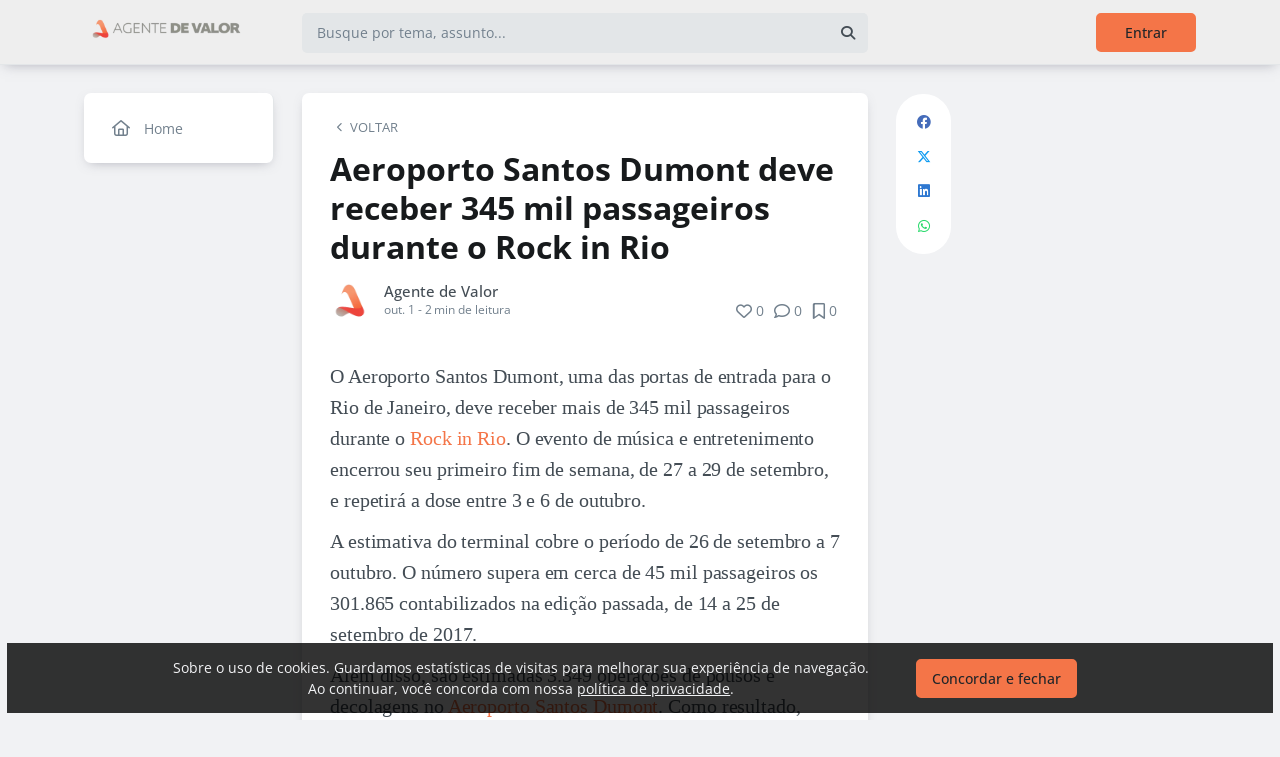

--- FILE ---
content_type: text/html; charset=UTF-8
request_url: https://agentedevalor.com.br/blog/aeroporto-santos-dumont-deve-receber-345-mil-passageiros-durante-o-rock-in-rio
body_size: 12545
content:
<!DOCTYPE html><html class="light" lang="pt"><head><meta charSet="utf-8"/><meta name="viewport" content="width=device-width, initial-scale=1, user-scalable=0"/><meta name="mobile-web-app-capable" content="yes"/><meta name="fragment" content="!"/><title>Aeroporto Santos Dumont deve receber 345 mil passageiros durante o Rock in Rio - Agente de Valor</title><meta itemProp="image" content="https://5da89fa6e23b4b024b12950b.redesign.static-01.com/f/images/32b75930b94311c2bca84b83d80cf1322325acd2.png"/><meta name="description" content="O Aeroporto Santos Dumont tem um número de cerca de 45 mil passageiros a mais em relação à última edição, em 2017"/><link rel="canonical" href="https://agentedevalor.com.br/blog/aeroporto-santos-dumont-deve-receber-345-mil-passageiros-durante-o-rock-in-rio"/><link rel="shortcut icon" type="image/png" href="//5da89fa6e23b4b024b12950b.redesign.static-01.com/images/63fed3dc4e6a183619a2fc58ef2ed6fd6b38645f.png"/><style>html body, html.light body, html.dark body {
        --header_color: #eeeeee !important;
        --header_color_font: #757571 !important;
        --primary_color: #f47548 !important;
        --secondary_color: #212529 !important;
          }</style><meta name="next-head-count" content="10"/><base href="/"/><link rel="preconnect" href="https://fonts.gstatic.com/" crossorigin="anonymous"/><link rel="preload" href="/_next/static/css/2a540dff8a4f0042.css" as="style"/><link rel="stylesheet" href="/_next/static/css/2a540dff8a4f0042.css" data-n-g=""/><link rel="preload" href="/_next/static/css/f5061228357fab1b.css" as="style"/><link rel="stylesheet" href="/_next/static/css/f5061228357fab1b.css" data-n-p=""/><noscript data-n-css=""></noscript><script defer="" nomodule="" src="/_next/static/chunks/polyfills-c67a75d1b6f99dc8.js"></script><script src="/_next/static/chunks/webpack-ee7e63bc15b31913.js" defer=""></script><script src="/_next/static/chunks/framework-3b5a00d5d7e8d93b.js" defer=""></script><script src="/_next/static/chunks/main-f0a949ae979d2bdf.js" defer=""></script><script src="/_next/static/chunks/pages/_app-776e9ac6fd859723.js" defer=""></script><script src="/_next/static/chunks/793-7baeab1c60890651.js" defer=""></script><script src="/_next/static/chunks/pages/%5B%5B...slug%5D%5D-4e9eea0bbabb0151.js" defer=""></script><script src="/_next/static/lLNyDBfvnG1XWBJ-kc1_8/_buildManifest.js" defer=""></script><script src="/_next/static/lLNyDBfvnG1XWBJ-kc1_8/_ssgManifest.js" defer=""></script></head><body class="scrollbar"><div id="__next"><div id="default-layout"><header class="box-shadow header_layout_header-component__b0_r8" id="main-header"><div class="header_layout_wrapper-main-header__5BJiT container"><div class="header_layout_wrapper-brand-logo__IuX7H header_layout_desktop__0aXFy"><a class="header_layout_brand-logo__SEc7w left" href="/"><img src="https://5da89fa6e23b4b024b12950b.redesign.static-01.com/m/images/32b75930b94311c2bca84b83d80cf1322325acd2.png" alt="Agente de Valor" class="img-fluid" width="165" height="45"/></a></div><div class="header_layout_wrapper-brand-logo__IuX7H header_layout_mobile__MSJOw"><a class="header_layout_brand-logo__SEc7w left" href="/"><img src="https://5da89fa6e23b4b024b12950b.redesign.static-01.com/m/images/63fed3dc4e6a183619a2fc58ef2ed6fd6b38645f.png" alt="Agente de Valor" class="img-fluid" width="165" height="45"/></a></div><div class="header_layout_wrapper-search__WpYxZ"><div class="input-sq_component_wrapper-all-inside-input__P9g4E"><div class="no-padding wrapper-input input-sq_component_wrapper-input-squid__JqonN"><input class="col input input-sq_component_borderless__qOloN" style="background-color:transparent" id="search-text" type="text" name="search-text" placeholder="Busque por tema, assunto..." autoComplete="off" value=""/></div></div><div class="header_layout_icon__9LO17"><span><i class="header_layout_svg-inline-fa__ygwXp fa-search fa-solid"></i></span></div><div class="header_layout_search-itens__JnLkQ "><div class="container header_layout_container__5rgYJ"><div class="box header_layout_box___RRU2"><h6>Você procura por</h6><ul><li><i class="header_layout_svg-inline-fa__ygwXp fa-edit fa-solid"></i><span><strong> </strong>em<!-- --> <!-- -->Publicações</span><i class="header_layout_svg-inline-fa__ygwXp fa-chevron-right fa-regular"></i></li><li><i class="header_layout_svg-inline-fa__ygwXp fa-user fa-solid"></i><span><strong> </strong>em<!-- --> <!-- -->Grupos</span><i class="header_layout_svg-inline-fa__ygwXp fa-chevron-right fa-regular"></i></li><li><i class="header_layout_svg-inline-fa__ygwXp fa-user-friends fa-solid"></i><span><strong> </strong>em<!-- --> <!-- -->Usuários</span><i class="header_layout_svg-inline-fa__ygwXp fa-chevron-right fa-regular"></i></li></ul></div></div></div></div><div class="header_layout_wrapper-profile__Onz4M text-right"><div class="loader  " role="status" style="border-color:var(--primary_color)"><span class="visually-hidden">loading</span></div></div></div></header><div class="wrapper-center container size-1 "><aside class="menu-desktop scrollbar close-menu box size-1"><nav><ul><li><a href="/"><i class="fa-regular fa-home"></i><span> <!-- -->Home</span></a></li></ul></nav></aside><main class="closed-menu"><nav class="navigation-mobile "><ul class="container"><li><a href="/"><i class="fa-regular fa-home"></i>Home<i class="arrow fa-chevron-right fa-solid"></i></a></li></ul></nav><input type="hidden" id="project-id" name="project-id" value="5da89fa6e23b4b024b12950b"/><div itemscope="" itemType="https://schema.org/NewsArticle" class="article_component_article-read__fyTsZ  container-app"><meta itemscope="" itemProp="mainEntityOfPage" itemType="https://schema.org/WebPage" itemID="5da89fa6e23b4b024b12950b"/><meta itemType="https://schema.org/Organization" content="{{ project?.title }}" itemscope="" itemProp="publisher"/><meta name="author" content="Agente de Valor"/><div><article class="article_component_article-component__5O8Cl"><div class="article_component_section__ELvOe box "><header class="article_component_article-header__iNiHw"><div class="article_component_report__ZUhOB"><span><i class="fa-solid fa-chevron-left fa-xs"></i><span>VOLTAR</span></span></div><h1 class="article_component_article-title__FOctI" itemProp="headline" id="titlePoint">Aeroporto Santos Dumont deve receber 345 mil passageiros durante o Rock in Rio</h1><div class="article_component_author-flex__BjCHT"><div class="article_component_author__1jVvm" id="author-tag" data-author="5da4a97c74cfa056b0772342"><a class="article_component_author-image__CJ8vE" href="/@agentedevalor"><figure><img class="img-fluid rounded" alt="Agente de Valor" src="https://users.redesign.static-01.com/5da4a97c74cfa056b0772342/s/images/fde96546539e271c7ac1e5f5224384fd4d8919bc.png"/></figure></a><span class="article_component_author-text__2VsRu"><a itemProp="author" class="author-name" href="/@agentedevalor">Agente de Valor</a><span class="article_component_info__AIAf7 text-capitalize">out. 1<!-- --> <!-- --> - <span class="d-inline-block text-lowercase">2<!-- --> min<!-- --> <!-- -->de leitura</span></span></span><div class="article_component_left-10__P3ZpE"></div></div><div id="article-interactions" class="article-interactions_component_article-interactions__e2j4P"><span class="
                      
                      article-interactions_component_tooltip-interactions__GoK8E
                      "><i class="icon-tip fa-heart fa-regular" data-tooltip-html="" data-tooltip-id="like-article-interactions" style="font-size:16px" data-tooltip-variant="light"></i>0</span><span class="article-interactions_component_tooltip-interactions__GoK8E"><i class="icon-tip fa-comment fa-regular" data-tooltip-html="" data-tooltip-id="comment-article-interactions" style="font-size:16px" data-tooltip-variant="light"></i>0</span><span class="
                      
                      article-interactions_component_tooltip-interactions__GoK8E"><i class="icon-tip fa-bookmark fa-regular" data-tooltip-html="" data-tooltip-id="bookmark-article-interactions" style="font-size:16px" data-tooltip-variant="light"></i>0</span></div></div></header><div itemProp="articleBody" class="article_component_content__yKbH6 article"><p>O Aeroporto Santos Dumont, uma das portas de entrada para o Rio de Janeiro, deve receber mais de 345 mil passageiros durante o <a href="https://rockinrio.com/rio/pt-BR/">Rock in Rio</a>. O evento de música e entretenimento encerrou seu primeiro fim de semana, de 27 a 29 de setembro, e repetirá a dose entre 3 e 6 de outubro.</p>
<p>A estimativa do terminal cobre o período de 26 de setembro a 7 outubro. O número supera em cerca de 45 mil passageiros os 301.865 contabilizados na edição passada, de 14 a 25 de setembro de 2017.</p>
<p>Além disso, são estimadas 3.349 operações de pousos e decolagens no <a href="https://agentedevalor.com.br/gol-e-latam-esperam-aval-da-anac-para-voar-de-novo-ao-santos-dumont/">Aeroporto Santos Dumont</a>. Como resultado, serão 551 a mais que as 2.798 registradas nos 12 dias de 2017.</p>
<p>Os dias mais movimentados no aeroporto devem ser a sexta-feira (27), com 32,6 mil viajantes e 317 aeronaves. Ainda, a quinta (3), com 32,2 mil passageiros e 311 pousos e decolagens; e a sexta-feira  (4), com 31,1 embarques e desembarques e 310 operações serão os mais concorridos.</p>
<p>Para receber a demanda esperada para o Rock in Rio, o aeroporto funcionará de forma semelhante aos planos de reforços executados em feriados prolongados.</p>
<p>O receptivo dos artistas que marcarão presença no evento também conta com esquemas especiais de embarque e desembarque. Dessa forma, devem ser cumpridos sem impactar a movimentação de passageiros e garantindo a segurança e a comodidade das atrações do festival e dos usuários dos aeroportos.</p>
<p>“Durante o Rock In Rio, os embarques e desembarques ocorrerão de forma segura e com a cordial atenção dos profissionais que aqui trabalham”, diz o superintendente do aeroporto, Antonio Filipe Bergmann.</p>
<h2>Além do Santos Dumont</h2>
<p>Vale destacar que o RIOGaleão não divulgou a expectativa de público durante o Rock in Rio. O terminal é o aeroporto oficial do festival e será palco de diversas ações nos próximos dias.</p>
<p>Por exemplo, está na programação o projeto “Música no Ar”, que conta com clássicos do rock executados pela banda Berlin. As apresentações acontecerão ao lado do portão de desembarque doméstico. Visitantes com a pulseira do Rock in Rio terão desconto de 30% nas salas VIPs do Plaza Premium Longe, entre outros benefícios.</p>
<p> </p>
</div><ul class="tag-list_tags-list__thnqD"><li class=""><a rel="noopener" href="/scroll3/t">#scroll3</a></li><li class=""><a rel="noopener" href="/rock-in-rio/t">#Rock In Rio</a></li><li class=""><a rel="noopener" href="/infraero/t">#Infraero</a></li><li class=""><a rel="noopener" href="/aeroporto-santos-dumont/t">#aeroporto santos dumont</a></li></ul><hr/><div class="article-author-block_component_author-profile__uBQJl"><a class="article-author-block_component_author-image__eWL8l"><figure><img class="img-fluid rounded" alt="Agente de Valor" src="https://users.redesign.static-01.com/5da4a97c74cfa056b0772342/s/images/fde96546539e271c7ac1e5f5224384fd4d8919bc.png"/></figure></a><div class="article-author-block_component_author-text__foqve"><div class="article-author-block_component_author-name-container__sOQKm"><a itemProp="author" class="author-name" href="/@agentedevalor">Agente de Valor</a></div></div></div><span id="read-tag"></span><div class="article_component_report__ZUhOB"><span class="cursor-pointer"><i class="fa-triangle-exclamation fa-regular"></i>Denunciar publicação</span></div></div><div class="article_component_content__yKbH6 article"></div></article><div class="box"><div class="article_component_interactions__e1jxv"><div class="grouped-user-avatar_component_images__ntZ5B" id="grouped-user-avatar"><ul class=" "></ul><span class="grouped-user-avatar_component_count-info__uld8L"></span></div><div id="article-interactions" class="article-interactions_component_article-interactions__e2j4P"><span class="
                      
                      article-interactions_component_tooltip-interactions__GoK8E
                      "><i class="icon-tip fa-heart fa-regular" data-tooltip-html="" data-tooltip-id="like-article-interactions" style="font-size:16px" data-tooltip-variant="light"></i>0</span><span class="article-interactions_component_tooltip-interactions__GoK8E"><i class="icon-tip fa-comment fa-regular" data-tooltip-html="" data-tooltip-id="comment-article-interactions" style="font-size:16px" data-tooltip-variant="light"></i>0</span><span class="
                      
                      article-interactions_component_tooltip-interactions__GoK8E"><i class="icon-tip fa-bookmark fa-regular" data-tooltip-html="" data-tooltip-id="bookmark-article-interactions" style="font-size:16px" data-tooltip-variant="light"></i>0</span></div></div></div><div class="article_component_article-2-you__2DKf6 box"><p class="article_component_title-2-you__gNxzt">Indicados para você</p><hr/></div></div><aside><div class="menu-share_component_share__GNg4v"><div class="menu-share_component_share-list__Uhv_x"><ul><li title="facebook"><i class="facebook menu-share_component_svg-inline-fa__JiBk7 fa-facebook fa-brands"></i></li><li title="twitter"><i class="twitter menu-share_component_svg-inline-fa__JiBk7 fa-x-twitter fa-brands"></i></li><li title="linkedin"><i class="linkedin menu-share_component_svg-inline-fa__JiBk7 fa-linkedin fa-brands"></i></li><li title="whatsapp"><i class="whatsapp menu-share_component_svg-inline-fa__JiBk7 fa-whatsapp fa-brands"></i></li></ul></div></div></aside></div><div class="modal align-items-center  article-report_component_modal-report__eb1SG modal_component_modal-over__S4MsC modal-number-0" tabindex="0" id="random-id-0" style="display:none;background-color:#00000080;max-height:0"><div class="modal-dialog modal-lg  "><div class="modal-content scrollbar"><div class="modal-header "><h6 class="article-report_component_report-header__RG55A">Denunciar conteúdo impróprio</h6><button type="button" class="button-close modal_component_modal-exit__BOEMp"><i class="fa-times fa-regular"></i></button></div><div class="modal-body scrollbar"><div class="article-report_component_report-body__MtIbg"><h5>Por favor, preencha as informações a seguir para recebermos a sua notificação</h5><div class="input-sq_component_wrapper-all-inside-input__P9g4E"><div class="no-padding wrapper-input input-sq_component_wrapper-input-squid__JqonN"><input class="col input " id="report-name" type="text" name="report-name" placeholder="Nome" autoComplete="off" value=""/></div></div><div class="input-sq_component_wrapper-all-inside-input__P9g4E"><div class="no-padding wrapper-input input-sq_component_wrapper-input-squid__JqonN"><input class="col input " id="report-email" type="email" name="report-email" placeholder="E-mail" autoComplete="off" value=""/></div></div><h6>Por que este conteúdo é impróprio?</h6><div class="article-report_component_report-opt__Kv0TH"><div class="display-flex"><div class="selector "><div class="wrapper-selectors selector_component_wrapper-selectors__NE_6d  "><input id="report-article-opt0" name="report-article-opt0" type="radio" value=""/><label for="report-article-opt0" class="checkbox radio   "></label><label class="label " for="report-article-opt0" style="font-size:1rem">Conteúdo difamatório: o conteúdo é ofensivo</label></div><div class="selector_component_box-validation__CEw_B show"></div></div></div><div class="display-flex"><div class="selector "><div class="wrapper-selectors selector_component_wrapper-selectors__NE_6d  "><input id="report-article-opt1" name="report-article-opt1" type="radio" value=""/><label for="report-article-opt1" class="checkbox radio   "></label><label class="label " for="report-article-opt1" style="font-size:1rem">Plágio: este conteúdo infringe princípios de direito autoral</label></div><div class="selector_component_box-validation__CEw_B show"></div></div></div><div class="display-flex"><div class="selector "><div class="wrapper-selectors selector_component_wrapper-selectors__NE_6d  "><input id="report-article-opt2" name="report-article-opt2" type="radio" value=""/><label for="report-article-opt2" class="checkbox radio   "></label><label class="label " for="report-article-opt2" style="font-size:1rem">Comercial: este conteúdo é puramente comercial e não agrega em conhecimento aos nossos leitores</label></div><div class="selector_component_box-validation__CEw_B show"></div></div></div><div class="article-report_component_report-opt-other__7dpoV"><div class="display-flex"><div class="selector "><div class="wrapper-selectors selector_component_wrapper-selectors__NE_6d  "><input id="report-article-opt3" name="report-article-opt3" type="radio" value=""/><label for="report-article-opt3" class="checkbox radio   "></label><label class="label " for="report-article-opt3" style="font-size:1rem">Outros:</label></div><div class="selector_component_box-validation__CEw_B show"></div></div></div></div></div><div class="row"><div class="input-sq_component_wrapper-all-inside-input__P9g4E"><label for="report-obs" class="label ">Observações (opcional):</label><div class="no-padding wrapper-input input-sq_component_wrapper-input-squid__JqonN"><input class="col input " id="report-obs" type="text" name="report-obs" placeholder="Caso queira detalhar um pouco mais o que encontrou" autoComplete="off" value=""/></div></div></div></div></div><div class="modal-footer"><div class="article-report_component_report-footer__LV_ql "><button type="button" class="button button-transparent button-sm  " id="" style="background-color:transparent;border-color:transparent;color:var(--primary_color)">Fechar</button><div data-tooltip-id="article-report-send" data-tooltip-html=""><button type="button" class="button button-var(--primary_color) button-sm disabled  " id="" style="background-color:var(--primary_color);border-color:var(--primary_color);color:var(--secondary_color)" disabled="">Denunciar conteúdo</button></div></div></div></div></div></div><div class="modal align-items-center   modal_component_modal-over__S4MsC modal-number-0" tabindex="0" id="random-id-0" style="display:none;background-color:#00000080;max-height:0"><div class="modal-dialog modal-md  "><div class="modal-content scrollbar"><div class="modal-header "><h6 class="no-margin"><i class="mx-2 yellow fa-triangle-exclamation fa-regular"></i>Ops! Algo deu errado...</h6><button type="button" class="button-close modal_component_modal-exit__BOEMp"><i class="fa-times fa-regular"></i></button></div><div class="modal-body scrollbar"><div>Ocorreu um erro! Tente novamente mais tarde.</div></div><div class="modal-footer"><div></div></div></div></div></div><footer class="footer-center_component_footer-center__ALPJL"><div><h6 itemProp="name">Agente de Valor</h6></div><ul></ul><p class="mb-3">Verifique a <a href='https://app.squidit.com.br/contract/policyprivate' target='_blank' rel='noopener'>Política de Privacidade</a></p></footer></main></div><nav class="menu-mobile_component_menu-mobile__sIZRJ"><ul class="menu-mobile_component_menu-fixed__IIXht
                    menu-mobile_component_user-cant-post__7dktm
                    
                    
      "><li title="Página inicial" class=""><a title="Página inicial" href="/"><i class="fa-home-lg-alt fa-regular"></i></a></li><li title="Buscar" class=""><a title="Buscar" href="/search"><i class="fa-search fa-regular"></i></a></li><li title="Menu" class=""><i class="fa-bars fa-regular"></i><div class="menu-mobile_component_loader__A9qkx"><div class="loader  " role="status" style="border-color:var(--primary_color)"><span class="visually-hidden">loading</span></div></div></li></ul></nav></div></div><script id="__NEXT_DATA__" type="application/json">{"props":{"pageProps":{"article":{"id":"5de53ee3cb79d13ff7ad3504","created":"2019-12-02T16:42:11.118Z","updated":"2019-12-02T16:42:11.117Z","statuses":{"approval_status":"approved","publish_status":"published","visibility_status":"public","has_pending_changes":false,"is_pinned":false,"is_paywall_disabled":false,"scheduled_date":null,"rejection_reason":null,"created_on":"2026-01-18T18:13:11.120Z","updated_on":null},"author":{"id":"5da4a97c74cfa056b0772342","name":"Agente de Valor","slug":"agentedevalor","bio":"","job":"","company":"","image":"https://users.redesign.static-01.com/5da4a97c74cfa056b0772342/s/images/fde96546539e271c7ac1e5f5224384fd4d8919bc.png","badges":[]},"metadata":{"location":"home","location_slug":"blog","content_type":"post","publish_date":"2019-10-01T15:51:02.000Z","likes_count":0,"comments_count":0,"bookmarks_count":0,"shares_count":0,"score":"2019-10-01T15:51:02.000Z","sharing_title":"Aeroporto Santos Dumont deve receber 345 mil passageiros durante o Rock in Rio","sharing_description":"O Aeroporto Santos Dumont tem um número de cerca de 45 mil passageiros a mais em relação à última edição, em 2017","sharing_image":null,"author_user_id":"5da4a97c74cfa056b0772342","moderator_user_id":null,"original_author_user_id":null,"project_id":"5da89fa6e23b4b024b12950b","course_id":null,"course_module_id":null,"group_id":null,"version":1,"pagetopic":null,"created_on":"2026-01-18T18:13:11.120Z","updated_on":null,"tags":[{"id":"5de535f2cb79d13ff7ad2f8e","title":"scroll3","slug":"scroll3","project_id":"5da89fa6e23b4b024b12950b"},{"id":"5de5371acb79d13ff7ad3110","title":"Rock In Rio","slug":"rock-in-rio","project_id":"5da89fa6e23b4b024b12950b"},{"id":"5de53e87cb79d13ff7ad3467","title":"Infraero","slug":"infraero","project_id":"5da89fa6e23b4b024b12950b"},{"id":"5de53ee3cb79d13ff7ad3503","title":"aeroporto santos dumont","slug":"aeroporto-santos-dumont","project_id":"5da89fa6e23b4b024b12950b"}]},"content":{"title":"Aeroporto Santos Dumont deve receber 345 mil passageiros durante o Rock in Rio","slug":"aeroporto-santos-dumont-deve-receber-345-mil-passageiros-durante-o-rock-in-rio","cover_image_alt_text":null,"headline":"O Aeroporto Santos Dumont, uma das portas de entrada para o Rio de Janeiro, deve receber mais de 345 mil passageiros durante o Rock in Rio. O evento de música","preview_content":null,"main_content":"\u003cp\u003eO Aeroporto Santos Dumont, uma das portas de entrada para o Rio de Janeiro, deve receber mais de 345 mil passageiros durante o \u003ca href=\"https://rockinrio.com/rio/pt-BR/\"\u003eRock in Rio\u003c/a\u003e. O evento de música e entretenimento encerrou seu primeiro fim de semana, de 27 a 29 de setembro, e repetirá a dose entre 3 e 6 de outubro.\u003c/p\u003e\n\u003cp\u003eA estimativa do terminal cobre o período de 26 de setembro a 7 outubro. O número supera em cerca de 45 mil passageiros os 301.865 contabilizados na edição passada, de 14 a 25 de setembro de 2017.\u003c/p\u003e\n\u003cp\u003eAlém disso, são estimadas 3.349 operações de pousos e decolagens no \u003ca href=\"https://agentedevalor.com.br/gol-e-latam-esperam-aval-da-anac-para-voar-de-novo-ao-santos-dumont/\"\u003eAeroporto Santos Dumont\u003c/a\u003e. Como resultado, serão 551 a mais que as 2.798 registradas nos 12 dias de 2017.\u003c/p\u003e\n\u003cp\u003eOs dias mais movimentados no aeroporto devem ser a sexta-feira (27), com 32,6 mil viajantes e 317 aeronaves. Ainda, a quinta (3), com 32,2 mil passageiros e 311 pousos e decolagens; e a sexta-feira  (4), com 31,1 embarques e desembarques e 310 operações serão os mais concorridos.\u003c/p\u003e\n\u003cp\u003ePara receber a demanda esperada para o Rock in Rio, o aeroporto funcionará de forma semelhante aos planos de reforços executados em feriados prolongados.\u003c/p\u003e\n\u003cp\u003eO receptivo dos artistas que marcarão presença no evento também conta com esquemas especiais de embarque e desembarque. Dessa forma, devem ser cumpridos sem impactar a movimentação de passageiros e garantindo a segurança e a comodidade das atrações do festival e dos usuários dos aeroportos.\u003c/p\u003e\n\u003cp\u003e“Durante o Rock In Rio, os embarques e desembarques ocorrerão de forma segura e com a cordial atenção dos profissionais que aqui trabalham”, diz o superintendente do aeroporto, Antonio Filipe Bergmann.\u003c/p\u003e\n\u003ch2\u003eAlém do Santos Dumont\u003c/h2\u003e\n\u003cp\u003eVale destacar que o RIOGaleão não divulgou a expectativa de público durante o Rock in Rio. O terminal é o aeroporto oficial do festival e será palco de diversas ações nos próximos dias.\u003c/p\u003e\n\u003cp\u003ePor exemplo, está na programação o projeto “Música no Ar”, que conta com clássicos do rock executados pela banda Berlin. As apresentações acontecerão ao lado do portão de desembarque doméstico. Visitantes com a pulseira do Rock in Rio terão desconto de 30% nas salas VIPs do Plaza Premium Longe, entre outros benefícios.\u003c/p\u003e\n\u003cp\u003e \u003c/p\u003e\n","word_count":356,"list_items":[],"recipe":{"portions":"","total_time":"","description":"","image_one_one":null,"image_sixteen_nine":null,"stages":[],"ingredients":[],"created_on":"2026-01-18T18:13:11.120Z","updated_on":null},"external_link":null,"created_on":"2026-01-18T18:13:11.120Z","updated_on":null,"read_time":2,"cover_image":null},"content_draft":{"title":"Aeroporto Santos Dumont deve receber 345 mil passageiros durante o Rock in Rio","slug":"aeroporto-santos-dumont-deve-receber-345-mil-passageiros-durante-o-rock-in-rio","cover_image_alt_text":null,"headline":null,"preview_content":null,"main_content":"\u003cp\u003eO Aeroporto Santos Dumont, uma das portas de entrada para o Rio de Janeiro, deve receber mais de 345 mil passageiros durante o \u003ca href=\"https://rockinrio.com/rio/pt-BR/\"\u003eRock in Rio\u003c/a\u003e. O evento de música e entretenimento encerrou seu primeiro fim de semana, de 27 a 29 de setembro, e repetirá a dose entre 3 e 6 de outubro.\u003c/p\u003e\n\u003cp\u003eA estimativa do terminal cobre o período de 26 de setembro a 7 outubro. O número supera em cerca de 45 mil passageiros os 301.865 contabilizados na edição passada, de 14 a 25 de setembro de 2017.\u003c/p\u003e\n\u003cp\u003eAlém disso, são estimadas 3.349 operações de pousos e decolagens no \u003ca href=\"https://agentedevalor.com.br/gol-e-latam-esperam-aval-da-anac-para-voar-de-novo-ao-santos-dumont/\"\u003eAeroporto Santos Dumont\u003c/a\u003e. Como resultado, serão 551 a mais que as 2.798 registradas nos 12 dias de 2017.\u003c/p\u003e\n\u003cp\u003eOs dias mais movimentados no aeroporto devem ser a sexta-feira (27), com 32,6 mil viajantes e 317 aeronaves. Ainda, a quinta (3), com 32,2 mil passageiros e 311 pousos e decolagens; e a sexta-feira  (4), com 31,1 embarques e desembarques e 310 operações serão os mais concorridos.\u003c/p\u003e\n\u003cp\u003ePara receber a demanda esperada para o Rock in Rio, o aeroporto funcionará de forma semelhante aos planos de reforços executados em feriados prolongados.\u003c/p\u003e\n\u003cp\u003eO receptivo dos artistas que marcarão presença no evento também conta com esquemas especiais de embarque e desembarque. Dessa forma, devem ser cumpridos sem impactar a movimentação de passageiros e garantindo a segurança e a comodidade das atrações do festival e dos usuários dos aeroportos.\u003c/p\u003e\n\u003cp\u003e“Durante o Rock In Rio, os embarques e desembarques ocorrerão de forma segura e com a cordial atenção dos profissionais que aqui trabalham”, diz o superintendente do aeroporto, Antonio Filipe Bergmann.\u003c/p\u003e\n\u003ch2\u003eAlém do Santos Dumont\u003c/h2\u003e\n\u003cp\u003eVale destacar que o RIOGaleão não divulgou a expectativa de público durante o Rock in Rio. O terminal é o aeroporto oficial do festival e será palco de diversas ações nos próximos dias.\u003c/p\u003e\n\u003cp\u003ePor exemplo, está na programação o projeto “Música no Ar”, que conta com clássicos do rock executados pela banda Berlin. As apresentações acontecerão ao lado do portão de desembarque doméstico. Visitantes com a pulseira do Rock in Rio terão desconto de 30% nas salas VIPs do Plaza Premium Longe, entre outros benefícios.\u003c/p\u003e\n\u003cp\u003e \u003c/p\u003e\n","word_count":null,"list_items":[],"recipe":{"portions":"","total_time":"","description":"","image_one_one":null,"image_sixteen_nine":null,"stages":[],"ingredients":[],"created_on":"2026-01-18T18:13:11.120Z","updated_on":null},"external_link":null,"created_on":"2026-01-18T18:13:11.120Z","updated_on":null,"read_time":0,"cover_image":null}},"config":{"id":"5da89fa6e23b4b024b12950b","title":"Agente de Valor","slug":"agente-de-valor","main_page_id":"5da89fa6e23b4b024b12950c","plan_id":"5e8bf2a083b2752944eec26f","plan":{"name":"business","courses_feature_enabled":true,"post_types_feature_enabled":true,"groups_feature_enabled":true,"analytics_feature_enabled":true,"user_list_exportation_feature_enabled":true,"newsletter_feature_enabled":true,"integrations_feature_enabled":true,"own_domain_feature_enabled":true,"personal_assistance_feature_enabled":false,"article_copywriters_for_seo_enabled":false,"dedicated_community_manager_enabled":false,"digital_influencers_activation_enabled":false,"email_support_enabled":true,"events_feature_enabled":true,"forum_page_enabled":true,"media_investment_enabled":false,"posts_feature_enabled":true,"recipe_page_enabled":false,"streaming_feature_enabled":false},"settings":{"language":"pt-br","policies":{"comment_without_approval_role":"USR","community_privacy":0,"content_type":["post","question","link","list","raw"],"course_creation_role":"EDITOR","group_creation_role":"EDITOR","login_required":true,"monthly_readings":"1","post_creation_role":"USR","post_without_approval_role":"USR","signup":1},"nps_settings":{"is_platform_nps_enabled":false,"hide_name_survey_respondents":false,"created_on":"2022-07-25T19:15:59.494Z","updated_on":null},"enabled_experimental_features":[],"enabled_feature_links":[],"time_zone":"America/Sao_Paulo","saml_metadata_identifier":null,"gamification":false,"stream":{"recording_configuration_arn":null,"bucket":null,"created_on":"2026-01-18T08:37:42.738Z","updated_on":null}},"appearance":{"favicon":"63fed3dc4e6a183619a2fc58ef2ed6fd6b38645f.png","header_color":"#eeeeee","header_color_icon":"#757571","home_template":"home-template-2","logo":"32b75930b94311c2bca84b83d80cf1322325acd2.png","logo_mobile":"63fed3dc4e6a183619a2fc58ef2ed6fd6b38645f.png","logo_share":"32b75930b94311c2bca84b83d80cf1322325acd2.png","primary_color":"#f47548","secondary_color":"#212529","cover_image":"1f1784238a611bcd02beec237aae5f24e8b6d8f4.png"},"integrations":{"clarity_token":null,"google_analytics":"UA-159378392-1","google_tag_manager":null},"social_urls":{"blog":null,"website":null,"facebook":null,"tiktok":null,"twitter":null,"instagram":null,"linkedin":null,"youtube":null},"has_privacy_policy":false,"custom_purchase_method":false},"footerLinks":[],"metas":[{"tag":"title","name":null,"itemprop":null,"property":null,"rel":null,"href":null,"content":null,"value":"Aeroporto Santos Dumont deve receber 345 mil passageiros durante o Rock in Rio - Agente de Valor"},{"tag":"link","name":null,"itemprop":null,"property":null,"rel":"canonical","href":"https://___domain___/blog/aeroporto-santos-dumont-deve-receber-345-mil-passageiros-durante-o-rock-in-rio","content":null,"value":null},{"tag":"meta","name":null,"itemprop":null,"property":"og:locale","rel":null,"href":null,"content":"pt_BR","value":null},{"tag":"meta","name":null,"itemprop":null,"property":"og:type","rel":null,"href":null,"content":"article","value":null},{"tag":"meta","name":null,"itemprop":null,"property":"og:title","rel":null,"href":null,"content":"Aeroporto Santos Dumont deve receber 345 mil passageiros durante o Rock in Rio","value":null},{"tag":"meta","name":null,"itemprop":null,"property":"og:url","rel":null,"href":null,"content":"https://___domain___/blog/aeroporto-santos-dumont-deve-receber-345-mil-passageiros-durante-o-rock-in-rio","value":null},{"tag":"meta","name":null,"itemprop":null,"property":"og:site_name","rel":null,"href":null,"content":"Agente de Valor","value":null},{"tag":"meta","name":null,"itemprop":null,"property":"og:image","rel":null,"href":null,"content":"https://5da89fa6e23b4b024b12950b.redesign.static-01.com/f/images/32b75930b94311c2bca84b83d80cf1322325acd2.png","value":null},{"tag":"meta","name":null,"itemprop":null,"property":"og:image:width","rel":null,"href":null,"content":"600","value":null},{"tag":"meta","name":null,"itemprop":null,"property":"og:image:height","rel":null,"href":null,"content":"315","value":null},{"tag":"meta","name":null,"itemprop":"image","property":null,"rel":null,"href":null,"content":"https://5da89fa6e23b4b024b12950b.redesign.static-01.com/f/images/32b75930b94311c2bca84b83d80cf1322325acd2.png","value":null},{"tag":"meta","name":null,"itemprop":null,"property":"og:updated_time","rel":null,"href":null,"content":"2026/01/18 18:13:11 +0000","value":null},{"tag":"meta","name":"robots","itemprop":null,"property":null,"rel":null,"href":null,"content":"index, follow","value":null},{"tag":"meta","name":"keywords","itemprop":null,"property":null,"rel":null,"href":null,"content":"scroll3, Rock In Rio, Infraero, aeroporto santos dumont","value":null},{"tag":"title","name":null,"itemprop":null,"property":null,"rel":null,"href":null,"content":"Aeroporto Santos Dumont deve receber 345 mil passageiros durante o Rock in Rio","value":null},{"tag":"meta","name":null,"itemprop":null,"property":"og:description","rel":null,"href":null,"content":"O Aeroporto Santos Dumont tem um número de cerca de 45 mil passageiros a mais em relação à última edição, em 2017","value":null},{"tag":"meta","name":"description","itemprop":null,"property":null,"rel":null,"href":null,"content":"O Aeroporto Santos Dumont tem um número de cerca de 45 mil passageiros a mais em relação à última edição, em 2017","value":null}],"host":"agentedevalor.com.br","projectId":"5da89fa6e23b4b024b12950b","_nextI18Next":{"initialI18nStore":{"pt":{"global":{"access":"Acessar","address":"Endereço","title":"Título","edit":"Editar","loading":"Carregando","signin":"Entrar","save":"Salvar","date":"Data","filter":"Filtro","participateText":"Participe e receba as novidades da área","participate":"Participar","search":"Busque por tema, assunto...","interact":"pessoas interagiram","readTime":"de leitura","readMore":"Leia mais","published":"Publicado","unpublished":"Não publicado","seeMore":"Ver mais","likes":"Curtidas","shares":"Compartilhamentos","views":"Visualizações","favorites":"Favoritos","hide":"Ocultar","posts404":"Nenhuma publicação :(","comments":"Comentários","saves":"Salvos","email":"E-mail","soon":"Em breve","shareSocial":"Compartilhar nas redes sociais","shareOne":"Compartilhar no {{ socialNetwork }}","shareOneTrainings":"Compartilhar no \u003cstrong\u003e{{ socialNetwork }}\u003c/strong\u003e","shareLink":"Copiar \u003cstrong\u003elink do treinamento\u003c/strong\u003e","linkCopied":"Link copiado","notFound":"OPS! Essa página não foi encontrada","notFoundText":"Parece que nada foi encontrado neste local.\u003cbr\u003eEncontre algo interessante para ler em \u003ca href='/'\u003e{{ name }}\u003c/a\u003e","google":"Continue com o Google","facebook":"Continue com o Facebook","linkedin":"Continue com o Linkedin","back":"Voltar","follow":"Seguir","followers":"Seguidores","follows":"Seguindo","unfollow":"Deixar de seguir","publications":"Publicações","loadMore":"Carregar mais","emptyMore":"Não há mais dados disponíveis","participants":"Participantes","authors":"Autores","emptyTags":"Nenhum assunto encontrado","groups":"Grupos","groupsEmpty":"Nenhum grupo encontrado","toConnect":"Conectar","disconnect":"Desconectar","connectWith":"Conectar-se com o {{ social }}","connectMessage":"Jamais iremos publicar no {{ social }} sem a sua permissão","connectedMessage":"Você está conectado ao {{ social }}","privacy":"Politicas de Privacidade","privacyPage":{"title":"Politicas de Privacidade"},"by":"Por","crop":"Cortar","confirm":"Confirmar","cancel":"Cancel","seeProfile":"Ver perfil","copy":"Copiar","copied":"Copiado","cart":"Carrinho","add":"Adicionar","noResult":"Nenhum Resultado","results":"{{ number }} resultados","description":"Descrição","next":"Próximo","formErrors":{"required":"Campo obrigatório","email":"E-mail inválido","url":"Site inválido","date":"Data inválida","phone":"Telefone inválido","regex":"Valor inválido","minLength":"Muito curto"},"successful":{"changed":"Alteração realizada com sucesso"},"or":"Ou","name":"Nome completo","nameAndAddress":"Nome e endereço","CPF":"CPF","phone":"Telefone","warning":"Atenção","defaultLayout":{"menu":{"home":"Home","welcome":"Bem-vindo","content":"Conteúdo","starts":"Comece aqui","publications":"Publicações","moderation":"Moderação","statistics":"Minhas estatísticas","groups":"Grupos","courses":"Cursos","campaigns":"Campanhas","events":"Eventos","qa":"Q\u0026A","jobs":"Jobs","lib":"Biblioteca","about":"Sobre a comunidade","contact":"Contato","financial":"Financeiro","sales":"Vendas","forum":"Fórum","recipes":"Receitas"},"icons":{"home":"Página inicial","search":"Buscar","plus":"Nova publicação","notifications":"Notificações","menu":"Menu"},"searchItens":{"title":"Você procura por","articles":"Publicações","groups":"Grupos","users":"Usuários","in":"em"},"collapse":{"account":"Minha Conta","content":"Conteúdo","members":"Membros"},"userMenu":{"myProfile":"Meu Perfil","publications":"Minhas Publicações","content":"Conteúdo e Moderação","pages":"Páginas","pay":"Squid Pay","statistics":"Minhas Estatísticas","groups":"Grupos","courses":"Cursos","config":"Configurações","profile":"Perfil","purchases":"Minhas Compras","medals":"Minhas Medalhas","logout":"Desconectar","financial":"Dados Financeiros","sales":"Vendas","list":"Listagem de Membros","export":"Exportação","portal":"Configurar","myShopping":"Minhas compras","portalAdmin":"Você é administrador dessa comunidade"},"group":"Grupo","course":"Curso","module":"Módulo"},"footer":{"title":"{{ name }}","about":"Sobre","contact":"Contato","privacy":"Verifique a \u003ca href='https://app.squidit.com.br/contract/policyprivate' target='_blank' rel='noopener'\u003ePolítica de Privacidade\u003c/a\u003e"},"dateAgo":{"year":"ano","month":"mês","months":"meses","week":"semana","day":"dia","hour":"hora","minute":"minuto","second":"segundo","ago":"atrás","justNow":"Agora mesmo"},"article":{"published":"Publicado","scheduled":"Agendado","inApproval":"Para Aprovar","created":"Criado","rejected":"Moderado","hidden":"Oculto","manager":"Gerenciar","draft":"Rascunho não publicado"},"comment":{"published":"Publicado","inApproval":"Para Aprovar","hidden":"Oculto","publish":"Publicar","hide":"Ocultar","approve":"Aprovar","reject":"Rejeitar"},"like":"Curtir","share":"Compartilhar","reply":"Responder","optional":"Opcional","unlike":"Descutir","unsave":"Remover dos favoritos","saved":"Favoritar","delete":"Excluir","saveEditions":"Salvar alterações","unsaved":"Desfavoritar","addSave":"Adicionar aos favoritos","addImage":"Adicionar imagem","onlyImageFiles":"Selecione apenas arquivos de imagem","over15mb":"Somente arquivos menores que 15 mb","max15tags":"Só é possível adicionar 5 tags","min1tags":"Adicione até cinco tags que melhor definem o seu artigo. Utilize vírgulas ou tecle Enter após digitar cada termo.","schedulesYear":"Ano","schedulesMonth":"Mês","schedulesDay":"Dia","schedulesHour":"Hora","schedulesMinute":"Minutos","schedulesError":"A data de agendamento não pode ser inferior a data atual.","btnCancel":"Cancelar","btnOK":"OK","btnConclude":"Concluir","btnSaveChanges":"Salvar alterações","areYouSure":"Você tem certeza?","notEnoughPermission":"O usuário não tem permissão suficiente para executar a ação fornecida.","userFinishRegistration":{"title":"Complete o seu cadastro","almostThere":"Estamos quase lá!","customizeYourAccess":"Customize seu acesso. Estes dados podem ser alterados posteriormente.","completeName":"Nome Completo","userName":"Nome de usuário","email":"E-mail","profileUrl":"Endereço do perfil","cellPhone":"Número de Telefone Celular","saveError":"Erro ao completar o cadastro tente novamente mais tarde","inputErrors":"Foram encontrados erros no preenchimento do formulário","error":{"nameRequired":"Campo nome é obrigatório","emailRequired":"Campo e-mail é obrigatório","userNameRequired":"Campo nome de usuário é obrigatório"}},"userFields":{"display":"Exibir ","community":" na comunidade","confirm":"Confirmar"},"paywall":{"title":"Faça login para continuar lendo","description":"Descubra conteúdos como este e também de vários outros temas na nossa plataforma. Faça seu login e navegue a vontade. Aproveite :)"},"imageCropp":{"titleModalCropp":"Corte personalizado"},"PrivacyEmpty":{"empty":"Não encontramos a Política de Privacidade da comunidade."},"emailVerificationBar":{"confirmYourEmail":"Por favor confirme seu e-mail:","resendEmail":"Reenviar","changeEmail":"Trocar e-mail","resendSuccess":"E-mail enviado com sucesso","resendError":"Erro ao reenviar o e-mail tente novamente mais tarde","changeError":"Erro ao trocar o e-mail tente novamente mais tarde"},"publicationsPage":{"title":"Publicações"},"moderationPage":{"title":"Moderação"},"activitiesMenu":{"title":"Atividades","tabs":{"tags":"Tags","notifications":"Notificações"},"empty":{"tags":"Nenhuma tag","notifications":"Nenhuma notificação"},"myTags":"Minhas Tags"},"favoritesMenu":{"title":"Favoritos","empty":"Nenhum artigo favorito"},"paginationComponent":{"title":"Mostrando até {{ perPage }} itens por página de um total de {{ collectionSize }} itens"},"copyOk":"Copiado","seePublication":"...ver publicação","beFirstInteract":"Seja o primeiro a interagir!","interacted":" interagiu","peopleInteracted":" interagiram","you":"você","and":" e ","here":"aqui","popupCookies":{"text":"Sobre o uso de cookies. Guardamos estatísticas de visitas para melhorar sua experiência de navegação. Ao continuar, você concorda com nossa \u003ca href='https://locaweb.company/politicas/'\u003epolítica de privacidade\u003c/a\u003e.","button":"Concordar e fechar"},"notPermited":"Apenas membros aprovados na comunidade podem acessar os conteúdos.","contactAdmin":"Cadastre-se e tenha acesso aos conteúdos exclusivos.","helloBar":{"communityNewFace":"A comunidade está de cara nova!","knowMore":"Saiba mais"},"welcomeModal":{"welcomeMsg":"Seja bem vindo(a) a sua comunidade!","communityNewFace":"A Comunidade está de cara nova! Uma plataforma em constante evolução.","comeOn":"Vamos lá","news":"Novidade","publish":"Publicações","makePublications":"Faça publicações de forma prática e com mais interações!","toJump":"Pular","next":"Próximo","startNow":"Começar já","groups":"Grupos","moreOrganizedGroups":"Grupos mais organizados e com assuntos de seu interesse!","courses":"Cursos","newStructureCourses":"Nova estrutura, com mais interatividade nas aulas e lives","configurations":"Configurações","configurationEnvironment":"Acesse o ambiente de configuração, no menu, para atualizar a sua comunidade","Doubts":"Dúvidas?","contactSupport":"Entre em contato com o suporte através dos canais","clickHere":"clique aqui"},"reportArticle":{"title":"Denunciar conteúdo impróprio","report":"Denunciar publicação","subtitle":"Por favor, preencha as informações a seguir para recebermos a sua notificação","name":"Nome","email":"E-mail","subtitle2":"Por que este conteúdo é impróprio?","options":["Conteúdo difamatório: o conteúdo é ofensivo","Plágio: este conteúdo infringe princípios de direito autoral","Comercial: este conteúdo é puramente comercial e não agrega em conhecimento aos nossos leitores","Outros:"],"option4Desc":"Descreva o motivo","obs":"Observações (opcional):","obsPlaceholder":"Caso queira detalhar um pouco mais o que encontrou","close":"Fechar","send":"Denunciar conteúdo","tooltip1":"Selecione um dos motivos","tooltip2":"Por favor, informe seu Nome e E-mail","successText":"\u003ch5\u003eAgradecemos pela sua colaboração.\u003c/h5\u003e\u003cbr\u003eNossa equipe avaliará o caso e tomará as medidas necessárias."},"required":"Campo obrigatório","invalidName":"Nome inválido","invalidEmail":"E-mail inválido","invalidPhone":"Telefone inválido","invalidDate":"Data inválida","invalidUrl":"URL inválida","articleRead":{"article":{"groupJoin":"Participe do grupo \u003cstrong\u003e {{ group }} \u003c/strong\u003e e receba novidades todas as semanas.","join":"Participar","2you":"Indicados para você"},"comments":{"comment":{"write":"Escrever um comentário","moderation":"Comentário enviado para moderação"}},"articleLink":{"access":"Acessar"},"articleRecipe":{"portions":"Porções","ofPreparation":"De preparo","ingredients":"Ingredientes","preparationMethod":"Modo de preparo"},"back":"VOLTAR"},"error":{"10025":"Faltam alguns campos obrigatórios para esta solicitação.","10026":"Esta solicitação requer informações que não foram fornecidas.","10027":"Alguns campos desta solicitação são inválidos.","10028":"Alguns campos exclusivos para esta solicitação já estão presentes em outra entidade.","30001":"O curso não está aceitando novas inscrições","30002":"Esta turma não pode ser excluída","30003":"O usuário já está matriculado no curso","50000":"O usuário não tem permissão suficiente para executar a ação fornecida.","50001":"Já existe um usuário com o email fornecido.","70013":"Não foi possível vincular rede social, esta conta já esta vinculada a outro usuário.","200001":"É necessário ter uma oferta ativa para monetizar o curso.","210003":"Badge filter provided does not exist","220001":"Somente o proprietário do projeto ou usuários sysadmin podem acessar este recurso","250001":"Este artigo não está em processo de aprovação.","250002":"Este artigo já está em processo de aprovação.","250003":"O grupo para publicação não é válido.","250004":"O artigo fornecido não é válido.","250006":"Este artigo não está publicado atualmente.","250008":"Uma imagem com formato inválida foi usada no artigo. Revise o conteúdo \u003ca title='Ajuda' target='_blank' href='https://creators.squidit.com.br/docs/como-resolver-o-erro-de-imagem-inv%C3%A1lida'\u003e\u003ci style='color: var(--primary_color);' class='fa-circle-question fa-regular'\u003e\u003c/i\u003e\u003c/a\u003e","270000":"A sua inscrição ainda está pendente para este grupo.","270001":"Você já está inscrito neste grupo","270002":"O usuário não pertence ao grupo.","270003":"Este grupo não está mais aceitando inscrições.","270004":"Este usuário é o proprietário do grupo e não pode ser editado.","270005":"Este usuário solicitado não requer aprovação no momento.","error":"Ocorreu um erro! Tente novamente mais tarde.","errorTitle":"Ops! Algo deu errado...","errorTitle2":"Quase lá!","auth/too-many-requests":"Bloqueamos todas as solicitações deste dispositivo devido a multiplas tentativas. Tente novamente mais tarde.","auth/invalid-verification-code":"Código de verificação inválido. Tente novamente mais tarde.","UNPROCESSABLE_ENTITY":"A conta selecionada não está ativa.","CAUTION":"Atenção","soonPage":{"text":"Estamos desenvolvendo esse módulo, em breve mais funcionalidades em sua comunidade ;)"}},"overlayPostEdit":{"title":"Editar publicação","publishButton":"Publicar","draftButton":"Salvar rascunho","advancedButton":"Edição avançada","messages":{"publish":{"success1":"Sua publicação foi","success2":"realizada com sucesso","scheduled1":"Sua publicação foi","scheduled2":"agendada com sucesso","error":"Erro ao publicar o post! Tente novamente mais tarde."}},"submittedForApproval1":"Sua publicação foi","submittedForApproval2":"enviada para análise"},"authenticationError":"Erro de autenticação, por favor faça login novamente"}}},"initialLocale":"pt","ns":["global"],"userConfig":{"i18n":{"defaultLocale":"pt","locales":["en","es","pt"],"defaultNS":"global"},"reloadOnPrerender":false,"default":{"i18n":{"defaultLocale":"pt","locales":["en","es","pt"],"defaultNS":"global"},"reloadOnPrerender":false}}}},"__N_SSP":true},"page":"/[[...slug]]","query":{},"buildId":"lLNyDBfvnG1XWBJ-kc1_8","isFallback":false,"gssp":true,"locale":"pt","locales":["pt","en","es"],"defaultLocale":"pt","scriptLoader":[]}</script></body></html>

--- FILE ---
content_type: text/html; charset=UTF-8
request_url: https://agentedevalor.com.br/API/articles/5de53ee3cb79d13ff7ad3504/related?=3
body_size: 5712
content:
{"status":200,"response":{"result":"RELATED_ARTICLES_RETRIEVED","data":[{"id":"5f77809bc8aaa52ba6443f01","updated":"2020-10-02T19:33:47.131Z","created":"2020-10-02T19:33:47.132Z","statuses":{"approval_status":"approved","publish_status":"published","visibility_status":"public","has_pending_changes":false,"is_pinned":false,"is_paywall_disabled":false,"scheduled_date":null,"rejection_reason":null},"metadata":{"location":"home","location_slug":"blog","content_type":"post","publish_date":"2020-10-02T19:33:47.308Z","likes_count":2,"bookmarks_count":0,"comments_count":0,"score":"2020-10-02T21:33:47.308Z","sharing_title":"Resgate dos aeroportos regionais e o reaquecimento do setor de Turismo","sharing_description":"De acordo com a Infraero, há no Brasil cerca de 200 aeroportos “adormecidos” que poderiam ganhar novo fôlego com operações voltadas para o turismo interno.","sharing_image":"https://5da89fa6e23b4b024b12950b.redesign.static-01.com/f/images/eb15e7aaeb0f97984be4963fc7862b0c2f60eaaa.png","tag_ids":["5f77809bc8aaa52ba6443eff","5de53581cb79d13ff7ad2ef6","5de53e87cb79d13ff7ad3467","5de537c7cb79d13ff7ad3227","5f77809bc8aaa52ba6443f00"],"author_user_id":"5dcab653fbabe004749fff24","moderator_user_id":null,"project_id":"5da89fa6e23b4b024b12950b","course_id":null,"course_module_id":null,"group_id":null,"version":1,"tags":[{"id":"5de537c7cb79d13ff7ad3227","title":"economia","slug":"economia","project_id":"5da89fa6e23b4b024b12950b"},{"id":"5f77809bc8aaa52ba6443eff","title":"aeroportos regionais","slug":"aeroportos-regionais","project_id":"5da89fa6e23b4b024b12950b"},{"id":"5f77809bc8aaa52ba6443f00","title":"crescimento economico","slug":"crescimento-economico","project_id":"5da89fa6e23b4b024b12950b"},{"id":"5de53581cb79d13ff7ad2ef6","title":"Mapa do turismo","slug":"mapa-do-turismo","project_id":"5da89fa6e23b4b024b12950b"},{"id":"5de53e87cb79d13ff7ad3467","title":"Infraero","slug":"infraero","project_id":"5da89fa6e23b4b024b12950b"}]},"content":{"title":"Resgate dos aeroportos regionais e o reaquecimento do setor de Turismo","slug":"resgate-dos-aeroportos-regionais-e-o-reaquecimento-do-setor-de-turismo","cover_image":"https://5da89fa6e23b4b024b12950b.redesign.static-01.com/l/images/eb15e7aaeb0f97984be4963fc7862b0c2f60eaaa.png","headline":"De acordo com a Infraero, existem hoje no Brasil cerca de 200 aeroportos “adormecidos” que poderiam ganhar novo fôlego com operações voltadas para o turismo interno.Um dos focos da retomada","main_content":"<p>De acordo com a <a href=\"http://www4.infraero.gov.br/\">Infraero</a>, existem hoje no Brasil cerca de 200 aeroportos “adormecidos” que poderiam ganhar novo fôlego com operações voltadas para o turismo interno.</p><p>Um dos focos da retomada do setor após a pandemia, segundo o Ministério do Turismo (<a href=\"http://www.turismo.gov.br/\">MTur</a>), é o turismo regional e a valorização dos destinos domésticos, já que as viagens internacionais estarão distantes da maioria dos brasileiros por um bom tempo, por conta das restrições sanitárias.</p><p>O setor da aviação foi um dos que mais sofreram retração nos últimos meses, reduzindo mais de 90% de suas operações. Reaquecer esse modal demandará esforço e criatividade, pois 40% das passagens emitidas são relacionadas aos negócios, e as empresas estão aderindo reuniões virtuais como uma prática permanente para o futuro. Por isso, o turismo pode ser uma alternativa para este reaquecimento.</p><h2>Rede Infraero: operações aéreas em 44 aeroportos</h2><p><img width=\"602\" height=\"339\" src=\"https://lh4.googleusercontent.com/VHXz4CxmksIXwLZeeGtIQhXBbdFjyWBkU9kDmfLXa0GnpuFXfzzG2n0UI2iuxqfNMFRbEwhYVImKmETmumG0AwgFQj_Gc7B3dmgyVnO93GecePTLEODcCx8_J7vVwZOnUFrVz-gg\" /><br /> </p><p>As operações aéreas nos 44 aeroportos da Rede Infraero (além de outros três contratos de gestão) estão ocorrendo normalmente, conforme as normas do setor. Os serviços aeroportuários não foram interrompidos, porque o transporte aéreo é fundamental para o transporte de mercadorias, equipamentos médicos e órgãos para transplante, por exemplo.</p><p>De acordo com a <a href=\"https://www.anac.gov.br/noticias/2020/anac-esclarece-sobre-fechamento-de-aeroportos\">ANAC</a>, os aeroportos são bens públicos da União Federal, atendendo o interesse de toda a nação, além das localidades imediatamente servidas.</p><p>Além disso, agentes que atuam nos aeroportos e tripulantes das aeronaves estão seguindo os protocolos de segurança e saúde para manter o bem-estar de todos. A Infraero mantém uma relação de parceria com as administrações públicas locais no combate à Covid-19.</p><h2>Aviação regional: uma saída imediata para o crescimento</h2><p><img width=\"602\" height=\"401\" src=\"https://lh4.googleusercontent.com/AVY8gyWdk69MyA0tVl4S13ED-FWqQQG0DaS8CY6ld6Bo7SdQCSzPwcTnAtdmXl-2SI9cTKvmTwW-Gw4PkG0FHF5_tTWnzTxAWs2EAqCNIF6SgxgbQ_NdWsFqkMJAFbG5mvcefDny\" /></p><p>Segundo Marcelo Sampaio, secretário executivo do Ministério da Infraestrutura, a aviação regional é uma saída para que o setor de Turismo volte a crescer. Ainda de acordo com Sampaio, há 16 projetos de concessões de aeroportos regionais, como o de Parintins e Maragogi — grandes destinos turísticos naturais.</p><p>Espera-se que o programa de concessões atraia cerca de R$ 250 bilhões em investimentos privados. Para isso, estão sendo tomadas medidas internas em parceria com o Congresso Nacional, visando desburocratizar a legislação e criar um ambiente de negócios favorável e equilibrado, além de programas nacionais que irão impulsionar a infraestrutura brasileira.&nbsp;</p><p>Além disso, a estratégia do Ministério da Infraestrutura não está restrita à aviação. Também foram criados percursos rodoviários turísticos, como a Rotas das Emoções, e arrendamento de terminais portuários para atracação de navios de cruzeiro, como em Salvador e Rio de Janeiro. Já nas ferrovias, alguns pontos turísticos que estavam fechados estão sendo reativados.</p><p>Acompanhe a comunidade Agente de Valor e fique por dentro de novidades essenciais sobre o Turismo!</p>","external_link":null,"list_items":[],"recipe":{"portions":"","total_time":"","description":"","ingredients":[],"stages":[],"nutritional_information":""},"word_count":424,"read_time":3},"content_draft":{"title":"Resgate dos aeroportos regionais e o reaquecimento do setor de Turismo","slug":"resgate-dos-aeroportos-regionais-e-o-reaquecimento-do-setor-de-turismo","cover_image":"https://5da89fa6e23b4b024b12950b.redesign.static-01.com/l/images/eb15e7aaeb0f97984be4963fc7862b0c2f60eaaa.png","main_content":"<p>De acordo com a <a href=\"http://www4.infraero.gov.br/\">Infraero</a>, existem hoje no Brasil cerca de 200 aeroportos “adormecidos” que poderiam ganhar novo fôlego com operações voltadas para o turismo interno.</p><p>Um dos focos da retomada do setor após a pandemia, segundo o Ministério do Turismo (<a href=\"http://www.turismo.gov.br/\">MTur</a>), é o turismo regional e a valorização dos destinos domésticos, já que as viagens internacionais estarão distantes da maioria dos brasileiros por um bom tempo, por conta das restrições sanitárias.</p><p>O setor da aviação foi um dos que mais sofreram retração nos últimos meses, reduzindo mais de 90% de suas operações. Reaquecer esse modal demandará esforço e criatividade, pois 40% das passagens emitidas são relacionadas aos negócios, e as empresas estão aderindo reuniões virtuais como uma prática permanente para o futuro. Por isso, o turismo pode ser uma alternativa para este reaquecimento.</p><h2>Rede Infraero: operações aéreas em 44 aeroportos</h2><p><img width=\"602\" height=\"339\" src=\"https://lh4.googleusercontent.com/VHXz4CxmksIXwLZeeGtIQhXBbdFjyWBkU9kDmfLXa0GnpuFXfzzG2n0UI2iuxqfNMFRbEwhYVImKmETmumG0AwgFQj_Gc7B3dmgyVnO93GecePTLEODcCx8_J7vVwZOnUFrVz-gg\" /><br /> </p><p>As operações aéreas nos 44 aeroportos da Rede Infraero (além de outros três contratos de gestão) estão ocorrendo normalmente, conforme as normas do setor. Os serviços aeroportuários não foram interrompidos, porque o transporte aéreo é fundamental para o transporte de mercadorias, equipamentos médicos e órgãos para transplante, por exemplo.</p><p>De acordo com a <a href=\"https://www.anac.gov.br/noticias/2020/anac-esclarece-sobre-fechamento-de-aeroportos\">ANAC</a>, os aeroportos são bens públicos da União Federal, atendendo o interesse de toda a nação, além das localidades imediatamente servidas.</p><p>Além disso, agentes que atuam nos aeroportos e tripulantes das aeronaves estão seguindo os protocolos de segurança e saúde para manter o bem-estar de todos. A Infraero mantém uma relação de parceria com as administrações públicas locais no combate à Covid-19.</p><h2>Aviação regional: uma saída imediata para o crescimento</h2><p><img width=\"602\" height=\"401\" src=\"https://lh4.googleusercontent.com/AVY8gyWdk69MyA0tVl4S13ED-FWqQQG0DaS8CY6ld6Bo7SdQCSzPwcTnAtdmXl-2SI9cTKvmTwW-Gw4PkG0FHF5_tTWnzTxAWs2EAqCNIF6SgxgbQ_NdWsFqkMJAFbG5mvcefDny\" /></p><p>Segundo Marcelo Sampaio, secretário executivo do Ministério da Infraestrutura, a aviação regional é uma saída para que o setor de Turismo volte a crescer. Ainda de acordo com Sampaio, há 16 projetos de concessões de aeroportos regionais, como o de Parintins e Maragogi — grandes destinos turísticos naturais.</p><p>Espera-se que o programa de concessões atraia cerca de R$ 250 bilhões em investimentos privados. Para isso, estão sendo tomadas medidas internas em parceria com o Congresso Nacional, visando desburocratizar a legislação e criar um ambiente de negócios favorável e equilibrado, além de programas nacionais que irão impulsionar a infraestrutura brasileira.&nbsp;</p><p>Além disso, a estratégia do Ministério da Infraestrutura não está restrita à aviação. Também foram criados percursos rodoviários turísticos, como a Rotas das Emoções, e arrendamento de terminais portuários para atracação de navios de cruzeiro, como em Salvador e Rio de Janeiro. Já nas ferrovias, alguns pontos turísticos que estavam fechados estão sendo reativados.</p><p>Acompanhe a comunidade Agente de Valor e fique por dentro de novidades essenciais sobre o Turismo!</p>","read_time":3},"author":{"id":"5dcab653fbabe004749fff24","slug":"marketing-20","name":"Agente de Valor","image":"https://users.redesign.static-01.com/5dcab653fbabe004749fff24/s/images/f0d44eff224127a845b319d77c2be3145dcf7fcb.png"}},{"id":"5de54146cb79d13ff7ad37a3","updated":"2019-12-02T16:52:21.885Z","created":"2019-12-02T16:52:21.885Z","statuses":{"approval_status":"approved","publish_status":"published","visibility_status":"public","has_pending_changes":false,"is_pinned":false,"is_paywall_disabled":false,"scheduled_date":null,"rejection_reason":null},"metadata":{"location":"home","location_slug":"blog","content_type":"post","publish_date":"2019-10-29T12:16:54.000Z","likes_count":0,"bookmarks_count":0,"comments_count":0,"score":"2019-10-29T12:16:54.000Z","sharing_title":"Região de Visconde de Mauá lança a Rota do Paraíso","sharing_description":"Durante a Temporada da Truta 2019, a Região de Visconde de Mauá lançou a Rota do Paraíso, um circuito pelos principais atrativos do destino.","sharing_image":null,"tag_ids":["5de5357bcb79d13ff7ad2ee9","5de5376dcb79d13ff7ad3191","5de535f2cb79d13ff7ad2f8e","5de54146cb79d13ff7ad37a0","5de54146cb79d13ff7ad37a1","5de5357bcb79d13ff7ad2eed","5de54146cb79d13ff7ad37a2"],"author_user_id":"5da4a97c74cfa056b0772342","moderator_user_id":null,"project_id":"5da89fa6e23b4b024b12950b","course_id":null,"course_module_id":null,"group_id":null,"version":1,"tags":[{"id":"5de5357bcb79d13ff7ad2ee9","title":"destinos","slug":"destinos","project_id":"5da89fa6e23b4b024b12950b"},{"id":"5de535f2cb79d13ff7ad2f8e","title":"scroll3","slug":"scroll3","project_id":"5da89fa6e23b4b024b12950b"},{"id":"5de5357bcb79d13ff7ad2eed","title":"turismo","slug":"turismo","project_id":"5da89fa6e23b4b024b12950b"},{"id":"5de54146cb79d13ff7ad37a2","title":"visconde de mauá","slug":"visconde-de-maua","project_id":"5da89fa6e23b4b024b12950b"},{"id":"5de5376dcb79d13ff7ad3191","title":"gastronomia","slug":"gastronomia","project_id":"5da89fa6e23b4b024b12950b"},{"id":"5de54146cb79d13ff7ad37a0","title":"temporada","slug":"temporada","project_id":"5da89fa6e23b4b024b12950b"},{"id":"5de54146cb79d13ff7ad37a1","title":"truta","slug":"truta","project_id":"5da89fa6e23b4b024b12950b"}]},"content":{"title":"Região de Visconde de Mauá lança a Rota do Paraíso","slug":"regiao-de-visconde-de-maua-lanca-a-rota-do-paraiso","cover_image":null,"headline":"Em uma parceria entre o Sebrae RJ e a Mauatur, a Região de Visconde de Mauá lançou no último domingo, (27), a Rota do Paraíso.\nAo total, são 6 caminhos de","main_content":"<p>Em uma parceria entre o Sebrae RJ e a Mauatur, a <a href=\"https://www.visiteviscondedemaua.com.br/\">Região de Visconde de Mauá</a> lançou no último domingo, (27), a Rota do Paraíso.</p>\n<p>Ao total, são 6 caminhos de passeios, que passam entre a gastronomia, artesanato, artes e da produção orgânica de Mauá. Há também caminhos para a hospitalidade, para observação de aves e de eco aventuras. A região é conhecida por suas inúmeras cachoeiras e riachos que se moldam pela paisagem de montanhas.</p>\n<p>A nova rota está sendo lançada durante a Temporada da Truta 2019. Por isso, até o dia 10 de novembro as pousadas e os restaurantes estão celebrando a 17ª Temporada da Truta Visconde de Mauá. Assim, pousadas, bares, empórios e restaurantes servem um prato ou petisco especial com truta.]</p>\n<p><strong>Leia também:</strong> <a href=\"https://agentedevalor.com.br/saiba-tudo-sobre-a-temporada-brasileira-de-cruzeiros-2019-2020/\">Saiba tudo sobre a temporada brasileira de cruzeiros 2019/2020</a></p>\n<p>De acordo com Ana Luiza Ferraz, representante da Mauatur, durante a temporada, 37 estabelecimentos estarão participando do evento. O objetivo é melhorar a qualidade do turismo de experiência da região que engloba trecho do estado do Rio de Janeiro e trecho do estado de Minas Gerais.</p>\n<p>“O evento é uma das ações para estimular, desenvolver e consolidar o turismo gastronômico local, incluindo além das belezas naturais, também um roteiro gastronômico”, comentou.</p>\n<p>Para o chef André Murray um dos pontos altos da temporada é que segue a tendência mundial, ou seja, procura buscar pela produção local. \"Incluimos os produtores rurais no circuito interno e ser o elo entre o produtor, o estabelecimento gastronômico mas, também o consumidor final”, destacou.</p>\n<h3>Programação</h3>\n<p><img src=\"https://5da89fa6e23b4b024b12950b.static-01.com/l/images/filho-da-truta-02-1024x683.jpg\" alt /> Restaurante Filho da Truta e o prato da Temporada das Trutas, na região de Mauá - Foto:<br />Vanessa Koehler</p>\n<p>17ª Temporada da Truta 2019</p>\n<p>10 de outubro a 10 de novembro, na Região de Visconde de Mauá (RVM).</p>\n","external_link":null,"list_items":[],"recipe":{"portions":"","total_time":"","description":"","ingredients":[],"stages":[],"nutritional_information":""},"word_count":292,"read_time":2},"content_draft":{"title":"Região de Visconde de Mauá lança a Rota do Paraíso","slug":"regiao-de-visconde-de-maua-lanca-a-rota-do-paraiso","cover_image":null,"main_content":"<p>Em uma parceria entre o Sebrae RJ e a Mauatur, a <a href=\"https://www.visiteviscondedemaua.com.br/\">Região de Visconde de Mauá</a> lançou no último domingo, (27), a Rota do Paraíso.</p>\n<p>Ao total, são 6 caminhos de passeios, que passam entre a gastronomia, artesanato, artes e da produção orgânica de Mauá. Há também caminhos para a hospitalidade, para observação de aves e de eco aventuras. A região é conhecida por suas inúmeras cachoeiras e riachos que se moldam pela paisagem de montanhas.</p>\n<p>A nova rota está sendo lançada durante a Temporada da Truta 2019. Por isso, até o dia 10 de novembro as pousadas e os restaurantes estão celebrando a 17ª Temporada da Truta Visconde de Mauá. Assim, pousadas, bares, empórios e restaurantes servem um prato ou petisco especial com truta.]</p>\n<p><strong>Leia também:</strong> <a href=\"https://agentedevalor.com.br/saiba-tudo-sobre-a-temporada-brasileira-de-cruzeiros-2019-2020/\">Saiba tudo sobre a temporada brasileira de cruzeiros 2019/2020</a></p>\n<p>De acordo com Ana Luiza Ferraz, representante da Mauatur, durante a temporada, 37 estabelecimentos estarão participando do evento. O objetivo é melhorar a qualidade do turismo de experiência da região que engloba trecho do estado do Rio de Janeiro e trecho do estado de Minas Gerais.</p>\n<p>“O evento é uma das ações para estimular, desenvolver e consolidar o turismo gastronômico local, incluindo além das belezas naturais, também um roteiro gastronômico”, comentou.</p>\n<p>Para o chef André Murray um dos pontos altos da temporada é que segue a tendência mundial, ou seja, procura buscar pela produção local. \"Incluimos os produtores rurais no circuito interno e ser o elo entre o produtor, o estabelecimento gastronômico mas, também o consumidor final”, destacou.</p>\n<h3>Programação</h3>\n<p><img src=\"https://5da89fa6e23b4b024b12950b.static-01.com/l/images/filho-da-truta-02-1024x683.jpg\" alt /> Restaurante Filho da Truta e o prato da Temporada das Trutas, na região de Mauá - Foto:<br />Vanessa Koehler</p>\n<p>17ª Temporada da Truta 2019</p>\n<p>10 de outubro a 10 de novembro, na Região de Visconde de Mauá (RVM).</p>\n","read_time":2},"author":{"id":"5da4a97c74cfa056b0772342","name":"Agente de Valor","slug":"agentedevalor","image":"https://users.redesign.static-01.com/5da4a97c74cfa056b0772342/s/images/fde96546539e271c7ac1e5f5224384fd4d8919bc.png","bio":"","job":"","company":""}},{"id":"5de54134cb79d13ff7ad378c","updated":"2019-12-02T16:52:04.237Z","created":"2019-12-02T16:52:04.238Z","statuses":{"approval_status":"approved","publish_status":"published","visibility_status":"public","has_pending_changes":false,"is_pinned":false,"is_paywall_disabled":false,"scheduled_date":null,"rejection_reason":null},"metadata":{"location":"home","location_slug":"blog","content_type":"post","publish_date":"2019-10-28T16:47:25.000Z","likes_count":0,"bookmarks_count":0,"comments_count":0,"score":"2019-10-28T16:47:25.000Z","sharing_title":"34º Natal Luz começa em Gramado; veja a programação","sharing_description":"12,3 mil pessoas participaram durante os primeiros três espetáculos do 34º Natal Luz, maior evento temático de Gramado","sharing_image":null,"tag_ids":["5de5357bcb79d13ff7ad2ee9","5de53e80cb79d13ff7ad3456","5de5379bcb79d13ff7ad31df","5de53e80cb79d13ff7ad3458","5de535f2cb79d13ff7ad2f8e","5de5357bcb79d13ff7ad2eed"],"author_user_id":"5da4a97c74cfa056b0772342","moderator_user_id":null,"project_id":"5da89fa6e23b4b024b12950b","course_id":null,"course_module_id":null,"group_id":null,"version":1,"tags":[{"id":"5de5357bcb79d13ff7ad2ee9","title":"destinos","slug":"destinos","project_id":"5da89fa6e23b4b024b12950b"},{"id":"5de53e80cb79d13ff7ad3456","title":"gramado","slug":"gramado","project_id":"5da89fa6e23b4b024b12950b"},{"id":"5de535f2cb79d13ff7ad2f8e","title":"scroll3","slug":"scroll3","project_id":"5da89fa6e23b4b024b12950b"},{"id":"5de5379bcb79d13ff7ad31df","title":"Natal","slug":"natal","project_id":"5da89fa6e23b4b024b12950b"},{"id":"5de5357bcb79d13ff7ad2eed","title":"turismo","slug":"turismo","project_id":"5da89fa6e23b4b024b12950b"},{"id":"5de53e80cb79d13ff7ad3458","title":"rio grande do sul","slug":"rio-grande-do-sul","project_id":"5da89fa6e23b4b024b12950b"}]},"content":{"title":"34º Natal Luz começa em Gramado; veja a programação","slug":"34o-natal-luz-comeca-em-gramado-veja-a-programacao","cover_image":null,"headline":"Na última quinta-feira (24), Gramado iniciou a 34ª edição do Natal Luz. O evento é um dos mais importante da cidade gaúcha e reuniu um grande público durante a abertura","main_content":"<p>Na última quinta-feira (24), Gramado iniciou a 34ª edição do Natal Luz. O evento é um dos mais importante da cidade gaúcha e reuniu um grande público durante a abertura oficial.</p>\n<p>Como resultado, o Natal Luz registrou 12.332 ingressos vendidos nos primeiros três espetáculos realizados. São eles: A Lenda do Bosque de Natal, Illumination e Desfile A Magia do Noel.</p>\n<p>Diante disso, o show com maior bilheteria foi o Desfile A Magia do Noel, realizado no domingo (27) a noite, que reuniu um público total de 5.409 pessoas. O espetáculo dirigido por Davi de Souza foi realizado com uma estrutura totalmente nova, com uma sequência de atrações envolventes para adultos e crianças. Ou seja, o evento levou personagens criativos e novos e imponentes carros alegóricos levantaram o público.</p>\n<p>Em segundo lugar está o Illumination, que aconteceu sábado (26) no Lago Joaquina Bier, registrou um público de 5.341 pessoas. O espetáculo dirigido por Sérgio Korsakoff é completamente novo, e emocionou o público. E, por último está a Lenda do Bosque de Natal dirigido por Fabricio Ghomez, apresentado sexta-feira (25) no Expogramado, registrou um público de 1.582 pagantes, com um cenário fantástico e um figurino luxuoso que encantaram o público com uma história emocionante. Todos os espetáculos estiveram lotados.</p>\n<p>O presidente da Gramadotur, Edson Néspolo, estima que o Natal Luz atraiu um público de 140 mil visitantes nos primeiros dias do evento em Gramado. Néspolo destaca que além das atrações pagas todas novas, o Natal Luz tem inúmeras atrações gratuitas, como as que ocorrem na Rua Coberta, Vila de Natal, em frente ao Palácio dos Festivais e na Avenida Borges de Medeiros.</p>\n<h3>A programação oficial do 34º Natal Luz apresenta esta semana:</h3>\n<h4>Dia 28 de Outubro - segunda feira</h4>\n<p>17 horas – Trupe de Natal – Vila de Natal.</p>\n<p>19 horas – Show das Noelas – Rua Coberta.</p>\n<p>20 horas - Show de Acendimento.</p>\n<h4><strong>Dia 29 de Outubro - terça feira</strong></h4>\n<p>17 horas – Trupe de Natal – Vila de Natal.</p>\n<p>19 horas – Tenor Evandro Martins – Rua Coberta.</p>\n<p>20 horas - Show de Acendimento.</p>\n<p>21 horas – A Lenda do Bosque de Natal – ExpoGramado.</p>\n<h4><strong>Dia 30 de Outubro – quarta feira</strong></h4>\n<p>17 horas – Trupe de Natal – Vila de Natal.</p>\n<p>19 horas – Candy Belotto – Rua Coberta.</p>\n<p>20 horas - Show de Acendimento.</p>\n<p>21 horas – Illumination – Lago Joaquina Rita Bier.</p>\n<h4><strong>Dia 31 de Outubro – quinta feira</strong></h4>\n<p>17 horas – Trupe de Natal – Vila de Natal.</p>\n<p>18 horas – Exposição Natal Luz, um Olhar – Leonid Streliaev – Praça Major Nicoletti.</p>\n<p>19 horas – Espetáculo Mensageiros do Noel – UEBA – Rua Coberta.</p>\n<p>20 horas - Show de Acendimento.</p>\n<p>21 horas – Desfile A Magia do Noel – ExpoGramado.</p>\n<p> </p>\n<p>Vale destacar que o Natal Luz é uma realização do Gramadotur e promoção da Prefeitura de Gramado.</p>\n<p>No começo de setembro, o evento já havia <a href=\"https://agentedevalor.com.br/natal-luz-gramado-ja-vendeu-80-mil-ingressos/\">vendido 80 mil ingressos para os eventos pagos.</a> Além disso, o Natal Luz terá início no próximo dia 24 de outubro e seguirá até o dia 12 de janeiro de 2020. Com um público estimado em 2,5 milhões de visitantes, o evento é um dos principais movimentadores da economia local e terá duração de 81 dias, com diversas atrações gratuitas.</p>\n<p> </p>\n","external_link":null,"list_items":[],"recipe":{"portions":"","total_time":"","description":"","ingredients":[],"stages":[],"nutritional_information":""},"word_count":540,"read_time":4},"content_draft":{"title":"34º Natal Luz começa em Gramado; veja a programação","slug":"34o-natal-luz-comeca-em-gramado-veja-a-programacao","cover_image":null,"main_content":"<p>Na última quinta-feira (24), Gramado iniciou a 34ª edição do Natal Luz. O evento é um dos mais importante da cidade gaúcha e reuniu um grande público durante a abertura oficial.</p>\n<p>Como resultado, o Natal Luz registrou 12.332 ingressos vendidos nos primeiros três espetáculos realizados. São eles: A Lenda do Bosque de Natal, Illumination e Desfile A Magia do Noel.</p>\n<p>Diante disso, o show com maior bilheteria foi o Desfile A Magia do Noel, realizado no domingo (27) a noite, que reuniu um público total de 5.409 pessoas. O espetáculo dirigido por Davi de Souza foi realizado com uma estrutura totalmente nova, com uma sequência de atrações envolventes para adultos e crianças. Ou seja, o evento levou personagens criativos e novos e imponentes carros alegóricos levantaram o público.</p>\n<p>Em segundo lugar está o Illumination, que aconteceu sábado (26) no Lago Joaquina Bier, registrou um público de 5.341 pessoas. O espetáculo dirigido por Sérgio Korsakoff é completamente novo, e emocionou o público. E, por último está a Lenda do Bosque de Natal dirigido por Fabricio Ghomez, apresentado sexta-feira (25) no Expogramado, registrou um público de 1.582 pagantes, com um cenário fantástico e um figurino luxuoso que encantaram o público com uma história emocionante. Todos os espetáculos estiveram lotados.</p>\n<p>O presidente da Gramadotur, Edson Néspolo, estima que o Natal Luz atraiu um público de 140 mil visitantes nos primeiros dias do evento em Gramado. Néspolo destaca que além das atrações pagas todas novas, o Natal Luz tem inúmeras atrações gratuitas, como as que ocorrem na Rua Coberta, Vila de Natal, em frente ao Palácio dos Festivais e na Avenida Borges de Medeiros.</p>\n<h3>A programação oficial do 34º Natal Luz apresenta esta semana:</h3>\n<h4>Dia 28 de Outubro - segunda feira</h4>\n<p>17 horas – Trupe de Natal – Vila de Natal.</p>\n<p>19 horas – Show das Noelas – Rua Coberta.</p>\n<p>20 horas - Show de Acendimento.</p>\n<h4><strong>Dia 29 de Outubro - terça feira</strong></h4>\n<p>17 horas – Trupe de Natal – Vila de Natal.</p>\n<p>19 horas – Tenor Evandro Martins – Rua Coberta.</p>\n<p>20 horas - Show de Acendimento.</p>\n<p>21 horas – A Lenda do Bosque de Natal – ExpoGramado.</p>\n<h4><strong>Dia 30 de Outubro – quarta feira</strong></h4>\n<p>17 horas – Trupe de Natal – Vila de Natal.</p>\n<p>19 horas – Candy Belotto – Rua Coberta.</p>\n<p>20 horas - Show de Acendimento.</p>\n<p>21 horas – Illumination – Lago Joaquina Rita Bier.</p>\n<h4><strong>Dia 31 de Outubro – quinta feira</strong></h4>\n<p>17 horas – Trupe de Natal – Vila de Natal.</p>\n<p>18 horas – Exposição Natal Luz, um Olhar – Leonid Streliaev – Praça Major Nicoletti.</p>\n<p>19 horas – Espetáculo Mensageiros do Noel – UEBA – Rua Coberta.</p>\n<p>20 horas - Show de Acendimento.</p>\n<p>21 horas – Desfile A Magia do Noel – ExpoGramado.</p>\n<p> </p>\n<p>Vale destacar que o Natal Luz é uma realização do Gramadotur e promoção da Prefeitura de Gramado.</p>\n<p>No começo de setembro, o evento já havia <a href=\"https://agentedevalor.com.br/natal-luz-gramado-ja-vendeu-80-mil-ingressos/\">vendido 80 mil ingressos para os eventos pagos.</a> Além disso, o Natal Luz terá início no próximo dia 24 de outubro e seguirá até o dia 12 de janeiro de 2020. Com um público estimado em 2,5 milhões de visitantes, o evento é um dos principais movimentadores da economia local e terá duração de 81 dias, com diversas atrações gratuitas.</p>\n<p> </p>\n","read_time":4},"author":{"id":"5da4a97c74cfa056b0772342","name":"Agente de Valor","slug":"agentedevalor","image":"https://users.redesign.static-01.com/5da4a97c74cfa056b0772342/s/images/fde96546539e271c7ac1e5f5224384fd4d8919bc.png","bio":"","job":"","company":""}}]}}

--- FILE ---
content_type: text/html; charset=UTF-8
request_url: https://agentedevalor.com.br/API/article/5f77809bc8aaa52ba6443f01/user-image-interaction
body_size: 200
content:
{"status":200,"response":{"result":"ARTICLE_INTERACTION_USERS_RETRIEVED","data":[{"id":"5d2ced8bc1920a3d7c08f0c1","name":"Francine Wagner","slug":"fran-2","image":"https://users.redesign.static-01.com/5d2ced8bc1920a3d7c08f0c1/s/images/f9c9be03cd96583c4a8d4682a68873f837714f16.jpeg"},{"id":"5dcab653fbabe004749fff24","slug":"marketing-20","name":"Agente de Valor","image":"https://users.redesign.static-01.com/5dcab653fbabe004749fff24/s/images/f0d44eff224127a845b319d77c2be3145dcf7fcb.png"}]}}

--- FILE ---
content_type: text/css
request_url: https://agentedevalor.com.br/_next/static/css/f5061228357fab1b.css
body_size: 9444
content:
.menu-share_component_share__GNg4v{z-index:0;position:-webkit-sticky;position:sticky;top:calc(24px + 5rem)}.menu-share_component_share__GNg4v .menu-share_component_share-list__Uhv_x{background:var(--white-html);width:55px;border-radius:100px;margin:0}.menu-share_component_share__GNg4v .menu-share_component_share-list__Uhv_x ul{height:160px;padding:0;margin:-1rem auto 0;list-style:none;display:flex;flex-direction:column;align-items:center;justify-content:space-evenly}.menu-share_component_share__GNg4v .menu-share_component_share-list__Uhv_x ul li{color:var(--gray);display:flex}.menu-share_component_share__GNg4v .menu-share_component_share-list__Uhv_x ul li .menu-share_component_svg-inline-fa__JiBk7,.menu-share_component_share__GNg4v .menu-share_component_share-list__Uhv_x ul li i{cursor:pointer}.menu-share_component_share__GNg4v .menu-share_component_share-list__Uhv_x ul li .menu-share_component_svg-inline-fa__JiBk7:hover,.menu-share_component_share__GNg4v .menu-share_component_share-list__Uhv_x ul li i:hover{color:var(--primary_color)}.button_component_loading__WEJiP{cursor:wait!important}:root{--rt-color-white:#fff;--rt-color-dark:#222;--rt-color-success:#8dc572;--rt-color-error:#be6464;--rt-color-warning:#f0ad4e;--rt-color-info:#337ab7;--rt-opacity:0.9}.styles-module_tooltip__mnnfp{visibility:hidden;width:max-content;position:absolute;top:0;left:0;padding:8px 16px;border-radius:3px;font-size:90%;pointer-events:none;opacity:0;transition:opacity .3s ease-out;will-change:opacity,visibility}.styles-module_fixed__7ciUi{position:fixed}.styles-module_arrow__K0L3T{position:absolute;background:inherit;width:8px;height:8px;transform:rotate(45deg)}.styles-module_no-arrow__KcFZN{display:none}.styles-module_clickable__Bv9o7{pointer-events:auto}.styles-module_show__2NboJ{visibility:visible;opacity:var(--rt-opacity)}.styles-module_dark__xNqje{background:var(--rt-color-dark);color:var(--rt-color-white)}.styles-module_light__Z6W-X{background-color:var(--rt-color-white);color:var(--rt-color-dark)}.styles-module_success__A2AKt{background-color:var(--rt-color-success);color:var(--rt-color-white)}.styles-module_warning__SCK0X{background-color:var(--rt-color-warning);color:var(--rt-color-white)}.styles-module_error__JvumD{background-color:var(--rt-color-error);color:var(--rt-color-white)}.styles-module_info__BWdHW{background-color:var(--rt-color-info);color:var(--rt-color-white)}.tip_component_tip-class__R8baD{max-width:500px;opacity:1!important;border-radius:5px!important;padding:.5rem;font-size:.8rem;font-weight:300;line-height:1.5}.tip_component_tip-class__R8baD.tip_component_tooltip-dark__byacT{background:var(--black_light);color:var(--white-html)}.tip_component_tip-class__R8baD.tip_component_tooltip-light__2VK74{background-color:var(--gray_light);color:var(--black_light)}@media(max-width:500px){.tip_component_tip-class__R8baD{max-width:300px}}.article-interactions_component_article-interactions__e2j4P{display:flex;align-items:center;justify-self:center}.article-interactions_component_article-interactions__e2j4P.article-interactions_component_without-bookmark__0wMzD{justify-content:flex-end;grid-template-columns:60px 60px}.article-interactions_component_article-interactions__e2j4P.article-interactions_component_without-bookmark__0wMzD strong{display:none}.article-interactions_component_article-interactions__e2j4P .article-interactions_component_tooltip-interactions__GoK8E{min-width:2.5rem;padding:.25rem;border-radius:5px;font-size:1rem;font-weight:400;color:var(--gray);flex-shrink:0;text-align:right;align-items:center;justify-content:flex-end;display:flex}.article-interactions_component_article-interactions__e2j4P .article-interactions_component_tooltip-interactions__GoK8E.article-interactions_component_load__ZDiU3{opacity:.5;cursor:wait}.article-interactions_component_article-interactions__e2j4P .article-interactions_component_tooltip-interactions__GoK8E.article-interactions_component_cursor-pointer__IKlHe{cursor:pointer}.article-interactions_component_article-interactions__e2j4P .article-interactions_component_tooltip-interactions__GoK8E.article-interactions_component_cursor-pointer__IKlHe:hover{color:var(--secondary_color)}.article-interactions_component_article-interactions__e2j4P .article-interactions_component_tooltip-interactions__GoK8E.article-interactions_component_already-interacted__Jj7Qz i{color:var(--youtube)}.article-interactions_component_article-interactions__e2j4P strong{font-weight:inherit;margin:0 .25rem}@media(max-width:1399px){.article-interactions_component_article-interactions__e2j4P strong{font-size:0;margin:0}}.article-interactions_component_article-interactions__e2j4P i{font-size:16px;margin:0 .25rem}@media(max-width:991px){.article-interactions_component_article-interactions__e2j4P strong{display:none}}.modal_component_without-header__zW4ES{padding:0 1rem;border:none;justify-content:flex-end}.modal_component_without-header__zW4ES .modal_component_modal-exit__BOEMp{margin:0;padding:0}.modal_component_modal-over__S4MsC{padding:0}.modal_component_force-mobile-no-margin__m1B05{margin:0 auto!important}.input-sq_component_wrapper-all-inside-input__P9g4E{position:relative;margin-bottom:0;width:100%}.input-sq_component_wrapper-all-inside-input__P9g4E label{display:block}.input-sq_component_wrapper-all-inside-input__P9g4E label.input-sq_component_disabled__xqqVC{cursor:not-allowed}.input-sq_component_wrapper-input-squid__JqonN{margin:0 auto;padding:0;text-align:left;position:relative;width:100%}.input-sq_component_wrapper-input-squid__JqonN input:focus,.input-sq_component_wrapper-input-squid__JqonN input:hover{outline-width:thin}.input-sq_component_wrapper-input-squid__JqonN input.input-sq_component_hasBg__xJhY4{background:#fff}.input-sq_component_wrapper-input-squid__JqonN input.input-sq_component_has-icon-external__hPIpe{padding-right:3rem}.input-sq_component_wrapper-input-squid__JqonN input.input-sq_component_error__bka5j{border-width:1px;border-color:var(--red)}.input-sq_component_wrapper-input-squid__JqonN input.input-sq_component_error__bka5j:focus{box-shadow:0 0 0 1px var(--red)}.input-sq_component_borderless__qOloN{border-color:transparent!important}.input-sq_component_borderless__qOloN:focus,.input-sq_component_borderless__qOloN:hover{outline:none;box-shadow:none}.selector_component_wrapper-selectors__NE_6d.selector_component_toggle__JBRFI .selector_component_label__iOh8W{min-height:24px;display:flex;align-items:center;line-height:2}@media(max-width:991px){.selector_component_wrapper-selectors__NE_6d.selector_component_toggle__JBRFI .selector_component_label__iOh8W{line-height:1.5}}.selector_component_wrapper-selectors__NE_6d.selector_component_toggle__JBRFI input+label.selector_component_checkbox__vE_QL{background:var(--gray)}.selector_component_wrapper-selectors__NE_6d.selector_component_toggle__JBRFI input:checked+label.selector_component_checkbox__vE_QL{background:var(--primary_color)}.selector_component_wrapper-selectors__NE_6d input+label.selector_component_checkbox__vE_QL.selector_component_bg-secondary__iPZti{background:var(--background_secondary)}.selector_component_wrapper-selectors__NE_6d label.selector_component_checkbox__vE_QL.selector_component_readonly__dWqf_{opacity:.3!important}.selector_component_wrapper-selectors__NE_6d .selector_component_hide-input__ZBr_v{display:none!important}.selector_component_wrapper-selectors__NE_6d .selector_component_box-validation__CEw_B{display:block;min-height:18px;overflow:hidden}.selector_component_wrapper-selectors__NE_6d label{color:var(--text_color);line-height:1.1}.article-report_component_modal-report__eb1SG .article-report_component_modal-content__wpmS2{padding:1rem 0}.article-report_component_modal-report__eb1SG hr{margin:0}.article-report_component_modal-report__eb1SG .article-report_component_report-header__RG55A{padding:0 2rem;color:var(--black_light);font-size:1.25rem;line-height:1.4rem;margin:0}.article-report_component_modal-report__eb1SG .article-report_component_report-body__MtIbg{padding:1rem 2rem;min-height:400px}.article-report_component_modal-report__eb1SG .article-report_component_report-body__MtIbg p{margin-top:1rem}.article-report_component_modal-report__eb1SG .article-report_component_report-body__MtIbg label{font-size:.9rem;font-weight:400;line-height:1rem;color:var(--black_light);margin-left:8px}.article-report_component_modal-report__eb1SG .article-report_component_report-body__MtIbg h5{font-size:1rem;font-weight:500;line-height:1.18rem;margin:2rem 0}.article-report_component_modal-report__eb1SG .article-report_component_report-body__MtIbg h6{font-size:.9rem;font-weight:500;line-height:1rem}.article-report_component_modal-report__eb1SG .article-report_component_report-body__MtIbg .article-report_component_report-opt__Kv0TH{padding:1rem 0 1rem 1rem;display:grid;grid-row-gap:1.6rem;row-gap:1.6rem}.article-report_component_modal-report__eb1SG .article-report_component_report-footer__LV_ql{width:100%;padding:1rem 2rem;display:flex;justify-content:space-between}.article-report_component_modal-report__eb1SG .article-report_component_report-footer__LV_ql.article-report_component_report-footer-success__jMlGT{justify-content:flex-end}.article-report_component_modal-report__eb1SG .article-report_component_report-opt-other__7dpoV{display:grid;grid-row-gap:8px;row-gap:8px}.tag-list_tags-list__thnqD{margin:0;width:100%;flex:0 1 auto;list-style:none;padding:0;display:flex;align-items:center;justify-content:flex-start;flex-wrap:wrap}@media(max-width:991px){.tag-list_tags-list__thnqD{max-width:none}}.tag-list_tags-list__thnqD li{display:inline-block;margin:0 .5rem .5rem 0!important;text-align:center;color:var(--gray_light);font-weight:500}.tag-list_tags-list__thnqD li.tag-list_contrast__VYMZC{background-color:var(--gray_light)}.tag-list_tags-list__thnqD li.tag-list_contrast__VYMZC a{font-weight:700}.tag-list_tags-list__thnqD li a{color:var(--primary_color);text-decoration:none;font-weight:500;font-size:.85rem;line-height:1.14rem;display:block;width:100%;text-align:center;padding:2px 6px;text-transform:lowercase}.tag-list_tags-list__thnqD li a:hover{color:var(--gray_dark)}.tag-list_tags-list__thnqD li.tag-list_empty__p_Gm0{border:none;color:var(--gray);margin:0}.tag-list_tags-list__thnqD li.tag-list_empty__p_Gm0:hover{font-weight:400;background-color:transparent}.article-author-block_component_author-profile__uBQJl{display:flex;margin:2rem 0;align-items:flex-start}.article-author-block_component_author-profile__uBQJl .article-author-block_component_author-image__eWL8l{width:40px;height:40px;margin-right:1rem;flex-shrink:0}.article-author-block_component_author-profile__uBQJl .article-author-block_component_author-image__eWL8l img{width:40px;height:40px}.article-author-block_component_author-profile__uBQJl .article-author-block_component_author-text__foqve a{margin-right:1rem;font-style:normal;font-weight:500;font-size:1.07rem;line-height:1.42rem;color:var(--text_color)}.article-author-block_component_author-profile__uBQJl .article-author-block_component_author-text__foqve a:hover{text-decoration:underline}.article-author-block_component_author-profile__uBQJl .article-author-block_component_author-text__foqve .article-author-block_component_info__d2jFy{font-size:1rem;font-style:normal;font-weight:300;line-height:150%;letter-spacing:-.005em;color:var(--gray);margin-right:1.2rem}.article-author-block_component_author-name-container__sOQKm{display:flex;align-items:center;margin-bottom:.25rem}.article-author-block_component_author-badges__QBv9a{display:flex}.article-author-block_component_author-badges__QBv9a img{width:30px;height:30px}.grouped-user-avatar_component_images__ntZ5B{display:flex;align-items:center;justify-content:flex-start}.grouped-user-avatar_component_images__ntZ5B p{max-width:155px}.grouped-user-avatar_component_images__ntZ5B .grouped-user-avatar_component_small-size__BK0ff{max-width:70px!important}@media(max-width:767px){.grouped-user-avatar_component_images__ntZ5B .grouped-user-avatar_component_small-size__BK0ff{max-width:inherit!important}}.grouped-user-avatar_component_images__ntZ5B ul{padding:0;margin:0 1rem 0 0;list-style:none;display:flex;justify-content:flex-start;max-width:95px}@media(max-width:1199px){.grouped-user-avatar_component_images__ntZ5B ul{max-width:70px}}@media(max-width:767px){.grouped-user-avatar_component_images__ntZ5B ul{max-width:60px}}.grouped-user-avatar_component_images__ntZ5B ul p{width:auto;max-width:none;margin:.25rem 0 0 1.5rem;line-height:1.14rem;text-decoration:none;font-size:1.28rem;font-weight:700;text-align:center}@media(max-width:767px){.grouped-user-avatar_component_images__ntZ5B ul p{margin:.25rem 0 0 1.5rem}}.grouped-user-avatar_component_images__ntZ5B ul li{width:28px;overflow:hidden;margin-right:-10px;border:1px solid #fff;background:#fff}@media(max-width:1199px){.grouped-user-avatar_component_images__ntZ5B ul li:nth-child(4),.grouped-user-avatar_component_images__ntZ5B ul li:nth-child(5){display:none}.grouped-user-avatar_component_images__ntZ5B ul li:last-child{margin-right:0}.grouped-user-avatar_component_images__ntZ5B ul li img{width:26px;height:26px}}.grouped-user-avatar_component_images__ntZ5B .grouped-user-avatar_component_count-info__uld8L{display:flex;align-items:center;overflow:hidden;white-space:nowrap}.grouped-user-avatar_component_images__ntZ5B .grouped-user-avatar_component_count-info__uld8L .grouped-user-avatar_component_number-on-side__KPtAW{margin-top:.5rem}@media(max-width:767px){.grouped-user-avatar_component_images__ntZ5B .grouped-user-avatar_component_count-info__uld8L .grouped-user-avatar_component_number-on-side__KPtAW{margin-top:.75rem}}@media(max-width:431px){.grouped-user-avatar_component_images__ntZ5B .grouped-user-avatar_component_count-info__uld8L .grouped-user-avatar_component_hide-text-on-431___KYSG{display:none}}.grouped-user-avatar_component_images__ntZ5B .grouped-user-avatar_component_count-info__uld8L .grouped-user-avatar_component_total-count__JSfYv{width:auto}.article-category_component_article-category__1zFWs{display:flex}@media(max-width:768px){.article-category_component_article-category__1zFWs :last-child{margin-right:0}}.article-category_component_article-category__1zFWs span{width:100%;display:flex;background-color:var(--white);height:30px;align-items:center;margin-bottom:1rem;white-space:nowrap;font-size:.85rem}.article-category_component_article-category__1zFWs span strong{min-width:auto;margin-right:.25rem;padding-left:.5rem}.article-category_component_article-category__1zFWs span p{font-size:.85rem;overflow:hidden;text-overflow:ellipsis}.article-minor_component_article-minor___xaou{width:100%;border-bottom:1px solid var(--gray_light)}.article-minor_component_article-minor___xaou .article-minor_component_icon-favorite__IdqDV{font-size:22px}.article-minor_component_article-minor___xaou .article-minor_component_content__uMzAC{margin:0 auto;display:flex;align-items:flex-start;justify-content:center}.article-minor_component_article-minor___xaou .article-minor_component_content__uMzAC .article-minor_component_wrapper-texts__edp8r{width:calc(100% - 97px);padding:0 2rem 0 0}.article-minor_component_article-minor___xaou .article-minor_component_content__uMzAC .article-minor_component_wrapper-texts__edp8r h6{margin:0 auto .5rem;font-size:1rem;color:var(--primary_color)}.article-minor_component_article-minor___xaou .article-minor_component_content__uMzAC .article-minor_component_wrapper-texts__edp8r h2{margin:0 auto .5rem;font-weight:500;font-size:1rem}.article-minor_component_article-minor___xaou .article-minor_component_content__uMzAC .article-minor_component_wrapper-texts__edp8r p{margin:0;font-size:.85rem;color:var(--gray_dark)}.article-minor_component_article-minor___xaou .article-minor_component_content__uMzAC .article-minor_component_wrapper-texts__edp8r span{font-size:.85rem}.article-minor_component_article-minor___xaou .article-minor_component_content__uMzAC .article-minor_component_wrapper-texts__edp8r a{font-size:inherit;color:inherit;margin:0;display:block;word-wrap:break-word}.article-minor_component_article-minor___xaou .article-minor_component_content__uMzAC .article-minor_component_img-wrapper__qW0wC{width:112px;height:70px;overflow:hidden}.article-minor_component_article-minor___xaou .article-minor_component_content__uMzAC .article-minor_component_img-wrapper__qW0wC figure{width:100%;height:100%;display:flex;align-items:center;justify-content:center}.article-minor_component_article-minor___xaou .article-minor_component_content__uMzAC .article-minor_component_img-wrapper__qW0wC figure img{height:100%;max-width:none;width:100%;object-fit:cover;transform:scale(1)}.article-minor_component_article-minor___xaou .article-minor_component_content__uMzAC .article-minor_component_img-wrapper__qW0wC:hover figure img{transform:scale(1.05)}.article-minor_component_article-minor___xaou footer .article-minor_component_footer1__NnKT3{justify-content:space-between;display:flex;color:var(--gray);padding:.5rem 0 0}@media(max-width:768px){.article-minor_component_hidden-mobile__9enUk{display:none!important}}.overlay-editor_component_overlay-editor__XSfuj{position:fixed;top:0;right:0;z-index:1060;text-align:left;padding:0;overflow-y:auto;display:none;overflow-x:hidden;min-height:100vh;height:calc(100vh - 65px + 1rem);max-width:calc(746px + 4rem);width:100%;justify-content:flex-end}@media(max-width:767px){.overlay-editor_component_overlay-editor__XSfuj{width:100vw;left:0;border-radius:0}}@media(max-width:540px){.overlay-editor_component_overlay-editor__XSfuj{justify-content:center}}.overlay-editor_component_overlay-editor__XSfuj .overlay-editor_component_overlay-header__HD4OQ{height:65px;border-radius:0;overflow:hidden;padding:1rem 4rem 1rem 2rem;border-bottom:1px solid var(--gray_light);align-items:center;display:flex;margin:0 auto}.overlay-editor_component_overlay-editor__XSfuj .overlay-editor_component_overlay-header__HD4OQ div,.overlay-editor_component_overlay-editor__XSfuj .overlay-editor_component_overlay-header__HD4OQ span{font-size:1.28rem!important}.overlay-editor_component_overlay-editor__XSfuj .overlay-editor_component_overlay-header__HD4OQ span{color:var(--gray);margin-right:1rem}.overlay-editor_component_overlay-editor__XSfuj .overlay-editor_component_modal-footer__dD6VE{border-radius:0;overflow:hidden;padding:1rem 2rem;border-top:1px solid var(--gray_light);margin:0 auto}.overlay-editor_component_overlay-editor__XSfuj .overlay-editor_component_modal-footer__dD6VE .overlay-editor_component_buttons__jMEPT{display:flex;align-items:center;width:100%}.overlay-editor_component_overlay-editor__XSfuj .overlay-editor_component_modal-footer__dD6VE .overlay-editor_component_buttons__jMEPT button:not(:last-child){margin-right:.5rem}.overlay-editor_component_overlay-editor__XSfuj .overlay-editor_component_modal-body__9Y_ol{height:calc(100vh - 125px);overflow:auto;padding:2rem}.overlay-editor_component_overlay-editor__XSfuj .overlay-editor_component_overlay-dialog__RfP_y{transition:width .3s ease-out!important;position:fixed;margin:auto;width:0;right:0;max-width:100vw;background-color:#fff;height:100%}.overlay-editor_component_overlay-editor__XSfuj.overlay-editor_component_open__3EZ_J .overlay-editor_component_overlay-dialog__RfP_y.overlay-editor_component_opened__x0keJ{width:100%;max-width:calc(746px + 4rem);box-shadow:0 10px 10px 0 var(--gray_light)}.overlay-editor_component_overlay-editor__XSfuj .overlay-editor_component_publish-message__IZOW2{text-align:center;padding:0;width:100%}.overlay-editor_component_overlay-editor__XSfuj .overlay-editor_component_publish-message__IZOW2.overlay-editor_component_green__JXnJm{background-color:var(--green)}.overlay-editor_component_overlay-editor__XSfuj .overlay-editor_component_publish-message__IZOW2.overlay-editor_component_gray__EEo51{background-color:var(--gray)}.overlay-editor_component_overlay-editor__XSfuj .overlay-editor_component_publish-message__IZOW2 .overlay-editor_component_conclusion-text__dTNNg{display:flex;flex-direction:column}.overlay-editor_component_overlay-editor__XSfuj .overlay-editor_component_publish-message__IZOW2 .overlay-editor_component_conclusion-text__dTNNg .overlay-editor_component_wrapper-icon__wLtUe{font-size:7.85rem;color:var(--white-html);opacity:50%}.overlay-editor_component_overlay-editor__XSfuj .overlay-editor_component_publish-message__IZOW2 .overlay-editor_component_conclusion-text__dTNNg h2{font-size:1.71rem;color:var(--white-html)}.overlay-editor_component_overlay-editor__XSfuj .overlay-editor_component_borderless__eeI_0{border-color:transparent}.article_component_article-read__fyTsZ{display:grid;justify-content:flex-start}@media(max-width:991px){.article_component_article-read__fyTsZ aside{display:none}}.article_component_article-read__fyTsZ .article_component_tags__Ob_xz{display:flex;align-items:center}.article_component_article-read__fyTsZ .article_component_tags__Ob_xz a{color:var(--primary_color);display:inline-block;margin:0 .25rem .25rem}.article_component_article-read__fyTsZ .article_component_tags__Ob_xz a:first-child{margin-left:0}.article_component_paywall-article__N7g0W{max-height:600px}.article_component_article-component__5O8Cl{justify-self:center;width:100%;max-width:746px;margin-bottom:2.4rem}.article_component_article-component__5O8Cl .article_component_section__ELvOe{background:var(--white-html)}.article_component_article-component__5O8Cl .article_component_link__8eQp_{max-height:60px;display:-webkit-box;-webkit-line-clamp:3;-webkit-box-orient:vertical;overflow:hidden;cursor:pointer}.article_component_article-component__5O8Cl .article_component_link__8eQp_:hover{text-decoration:underline}.article_component_article-component__5O8Cl .article_component_link__8eQp_ a,.article_component_article-component__5O8Cl .article_component_link__8eQp_ li,.article_component_article-component__5O8Cl .article_component_link__8eQp_ p{margin:0;color:var(--black)}.article_component_article-component__5O8Cl .article_component_link__8eQp_ a,.article_component_article-component__5O8Cl .article_component_link__8eQp_ iframe,.article_component_article-component__5O8Cl .article_component_link__8eQp_ img{display:none}.article_component_article-component__5O8Cl .article_component_scroll-header__ZYcrg{position:fixed;top:65px;left:0;z-index:1;width:100%;background-color:var(--gray_light)}.article_component_article-component__5O8Cl .article_component_article-header__iNiHw .article_component_article-title__FOctI{font-weight:700;margin:1rem auto;font-size:2.28rem;line-height:2.85rem;color:var(--black);word-wrap:break-word}.article_component_article-component__5O8Cl .article_component_article-header__iNiHw .article_component_image-cover__WnfJB{position:relative;max-height:400px;height:165%;display:flex;justify-content:center;align-items:center;overflow:hidden;margin:2.2rem 0}@media(max-width:991px){.article_component_article-component__5O8Cl .article_component_article-header__iNiHw .article_component_image-cover__WnfJB{max-height:260px}}.article_component_article-component__5O8Cl .article_component_article-header__iNiHw .article_component_image-cover__WnfJB figure{width:100%;height:100%;display:flex;align-items:center;justify-content:center}.article_component_article-component__5O8Cl .article_component_article-header__iNiHw .article_component_image-cover__WnfJB figure img{height:100%;max-width:none;width:100%;object-fit:cover;transform:scale(1)}.article_component_article-component__5O8Cl .article_component_border-bottom__DyFpy{border-bottom:1px solid var(--gray_light)}.article_component_article-component__5O8Cl .article_component_author-flex__BjCHT{display:flex;align-items:center;margin-bottom:1.4rem;flex-wrap:wrap;justify-content:space-between}.article_component_article-component__5O8Cl .article_component_author-flex__BjCHT .article_component_author__1jVvm{display:flex;align-items:center;margin-bottom:1.5rem}.article_component_article-component__5O8Cl .article_component_author-flex__BjCHT .article_component_author__1jVvm .article_component_author-image__CJ8vE{width:40px;height:40px;margin-right:1rem}.article_component_article-component__5O8Cl .article_component_author-flex__BjCHT .article_component_author__1jVvm .article_component_author-image__CJ8vE img{width:40px;height:40px}.article_component_article-component__5O8Cl .article_component_author-flex__BjCHT .article_component_author__1jVvm .article_component_author-text__2VsRu{height:37px}.article_component_article-component__5O8Cl .article_component_author-flex__BjCHT .article_component_author__1jVvm .article_component_author-text__2VsRu a{display:block;font-style:normal;font-weight:500;font-size:1.07rem;line-height:1.42rem;color:var(--text_color)}.article_component_article-component__5O8Cl .article_component_author-flex__BjCHT .article_component_author__1jVvm .article_component_author-text__2VsRu a:hover{text-decoration:underline}.article_component_article-component__5O8Cl .article_component_author-flex__BjCHT .article_component_author__1jVvm .article_component_author-text__2VsRu .article_component_info__AIAf7{display:block;font-size:.85rem;font-style:normal;font-weight:400;line-height:150%;letter-spacing:-.005em;color:var(--gray);margin-right:1.2rem}.article_component_article-component__5O8Cl .article_component_author-flex__BjCHT .article_component_author__1jVvm .article_component_author-text__2VsRu .article_component_info__AIAf7 span{color:inherit;font-size:inherit}.article_component_article-component__5O8Cl .article_component_author-flex__BjCHT .article_component_left-10__P3ZpE{padding-left:.8rem}.article_component_article-component__5O8Cl .article_component_author-flex__BjCHT .article_component_icons__ib0P2{display:grid;flex-grow:1;justify-content:flex-end;grid-template-columns:65px 65px 65px;margin-bottom:1.5rem}@media(max-width:1399px){.article_component_article-component__5O8Cl .article_component_author-flex__BjCHT .article_component_icons__ib0P2{grid-template-columns:34% 33% 33%}}.article_component_article-component__5O8Cl .article_component_author-flex__BjCHT .article_component_icons__ib0P2 span{padding:.25rem;font-size:.85rem;font-weight:500;color:var(--gray);justify-content:flex-end;display:flex;align-content:center}@media(max-width:991px){.article_component_article-component__5O8Cl .article_component_author-flex__BjCHT .article_component_icons__ib0P2 span{justify-content:flex-start}}.article_component_article-component__5O8Cl .article_component_author-flex__BjCHT .article_component_icons__ib0P2 span i{font-size:14px}.article_component_article-component__5O8Cl .article_component_author-flex__BjCHT .article_component_icons__ib0P2 span.article_component_load__hbp6N{opacity:.5;cursor:wait}.article_component_article-component__5O8Cl .article_component_author-flex__BjCHT .article_component_icons__ib0P2 span.article_component_cursor-pointer__Z77M_:hover{color:var(--secondary_color)}.article_component_article-component__5O8Cl .article_component_author-flex__BjCHT .article_component_icons__ib0P2 i{font-size:14px;margin:0 .25rem}.article_component_article-component__5O8Cl .article_component_content__yKbH6{margin:1rem 0;word-wrap:break-word}.article_component_article-component__5O8Cl .article_component_content__yKbH6 .article_component_paywall-article__N7g0W{max-height:50px}.article_component_article-component__5O8Cl .article_component_report__ZUhOB{display:flex;justify-content:space-between;align-items:center}.article_component_article-component__5O8Cl .article_component_report__ZUhOB i{margin:0 .5rem}.article_component_article-component__5O8Cl .article_component_report__ZUhOB .article_component_fa-user-friends__MNGs6{margin-left:.5rem;color:var(--gray)}.article_component_article-component__5O8Cl .article_component_report__ZUhOB span{cursor:pointer;font-weight:400;font-size:.9rem;line-height:1rem;color:var(--gray)}.article_component_article-component__5O8Cl .article_component_report__ZUhOB .article_component_group-name__2S_bz{color:var(--gray)}.article_component_article-component__5O8Cl .article_component_report__ZUhOB .article_component_group-name__2S_bz i{margin:0 .5rem 0 0}.article_component_group__U_Ddu{display:flex;flex-direction:column;justify-content:center;align-items:center;background:hsla(210,8%,63%,.102);width:100%;border-radius:8px;margin:1.2rem auto 2.2rem;padding:2rem 12.8rem;box-shadow:0 4px 12px -5px hsla(240,9%,85%,.5)}.article_component_group__U_Ddu p{line-height:22px}@media(max-width:1399px){.article_component_group__U_Ddu{padding:2rem 6.1rem}}@media(max-width:1199px){.article_component_group__U_Ddu{padding:2rem 2.9rem}}@media(max-width:991px){.article_component_group__U_Ddu{padding:2rem 7.8rem}}@media(max-width:524px){.article_component_group__U_Ddu{padding:2rem 5rem}}@media(max-width:431px){.article_component_group__U_Ddu{padding:2rem 1.7rem}}@media(max-width:327px){.article_component_group__U_Ddu{padding:2rem .7rem}}.article_component_group__U_Ddu .article_component_name__Qzyhu{display:block;font-weight:400;font-size:1rem;line-height:1.5rem;letter-spacing:-.005em;color:var(--gray_dark);text-align:center}.article_component_menu__Cywn3{display:flex;justify-content:space-between}.article_component_menu__Cywn3 .article_component_info__AIAf7{display:block;font-size:.85rem;font-weight:400;line-height:1.07rem;letter-spacing:-.005em;color:var(--gray);text-transform:uppercase}.article_component_menu__Cywn3 .article_component_info__AIAf7 span{color:inherit;font-size:inherit}.article_component_menu__Cywn3 .article_component_info__AIAf7 i{margin:0 .5rem}.article_component_menu__Cywn3 .article_component_in-line__YPqVl{display:flex;align-items:center;justify-content:flex-end}.article_component_interactions__e1jxv{display:flex;justify-content:space-between;padding-bottom:1rem;margin-bottom:1rem;border-bottom:1px solid var(--gray_light);flex-wrap:wrap;margin-top:-1rem}.article_component_interactions__e1jxv>*{margin-top:1rem}.article_component_content-list__t_kDj{display:flex;align-items:center;flex-wrap:wrap}.article_component_content-list__t_kDj .article_component_list-img__uTc__{display:inline-block;margin-right:1.25rem;overflow:hidden}.article_component_content-list__t_kDj .article_component_list-img__uTc__ img{max-width:175px;height:190px;object-fit:contain}.article_component_content-list__t_kDj .article_component_wrapper-all-texts__oqIil{width:calc(100% - 200px - 1rem);display:inline-block;margin-left:1rem}.article_component_content-list__t_kDj .article_component_wrapper-all-texts__oqIil .article_component_list-description__L36l0{display:block;width:100%}.article_component_content-list__t_kDj .article_component_wrapper-all-texts__oqIil.article_component_no-image__3BPCI{width:calc(100% - 1rem)}@media(max-width:991px){.article_component_content-list__t_kDj .article_component_wrapper-all-texts__oqIil h5{margin-top:.9rem}}.article_component_content-list__t_kDj .article_component_wrapper-all-texts__oqIil footer{display:flex;align-items:center;justify-content:space-between}.article_component_content-list__t_kDj .article_component_wrapper-all-texts__oqIil footer .article_component_value__tYt24{font-family:unset!important;color:var(--black);font-size:1rem!important;margin-bottom:0}.article_component_content-list__t_kDj .article_component_wrapper-all-texts__oqIil footer .article_component_value__tYt24 span{font-family:unset!important;font-size:1.42rem!important;font-weight:700}@media(max-width:768px){.article_component_content-list__t_kDj{display:block}.article_component_content-list__t_kDj .article_component_listImg__m0uVx{display:block;margin-left:0}.article_component_content-list__t_kDj .article_component_wrapper-all-texts__oqIil{width:calc(100% - 2rem);margin-right:1rem}}.article_component_content-link__MDEXt{justify-self:center;width:100%;max-width:350px;margin-bottom:2.4rem;background:var(--gray_light);cursor:pointer}.article_component_content-link__MDEXt .article_component_fa-link__eWcwH{font-size:30px;color:var(--primary_color);padding:.2em 0 .1em}.article_component_content-link__MDEXt a{text-decoration:none;font-weight:500;font-size:1rem;line-height:1.14rem;display:block;width:100%}.article_component_content-link__MDEXt .article_component_external-link__a6sOV{font-size:1rem;line-height:1.14rem;margin:0;color:var(--black_light);text-overflow:ellipsis;display:block;overflow:hidden;white-space:nowrap}.article_component_content-link__MDEXt .article_component_access-link__rKplO{color:var(--primary_color);padding-top:.8rem}.article_component_article-2-you__2DKf6{width:100%;max-width:746px;background:var(--white-html)}.article_component_article-2-you__2DKf6 .article_component_title-2-you__gNxzt{font-weight:700;font-size:1.28rem;line-height:2.85rem;color:var(--black)}.article_component_paywall__5iZ9w{position:relative;display:flex}.article_component_paywall__5iZ9w .article_component_paywall-blur__4Ksef{display:flex;height:90vh;justify-content:center;align-items:flex-end;position:absolute;z-index:1;background-image:linear-gradient(rgba(255,0,0,0),#fff)}.article_component_paywall__5iZ9w .article_component_paywall-blur__4Ksef .article_component_paywall-text-box__KXWqp{display:flex;justify-content:space-around;flex-direction:column;align-items:center;margin:0 1rem 4.2rem;background:var(--white);height:294px;padding:2.8rem}.article_component_paywall__5iZ9w .article_component_paywall-blur__4Ksef .article_component_paywall-text-box__KXWqp p{font-weight:400;font-size:1rem;line-height:150%;color:#5e666d}.article_component_paywall__5iZ9w .article_component_paywall-blur__4Ksef .article_component_paywall-text-box__KXWqp .article_component_paywall-login-button__mftkY{width:100%}@media(max-width:431px){.article_component_paywall__5iZ9w .article_component_paywall-blur__4Ksef .article_component_paywall-text-box__KXWqp{padding:1.8rem;height:215px}}.article-page_component_article-read__UIVG4{display:grid;justify-content:flex-start;padding-top:7rem}@media(max-width:991px){.article-page_component_article-read__UIVG4{padding-right:1rem;padding-left:1rem}}.article-page_component_article-read__UIVG4 aside .article-page_component_share__0YhD9{top:calc(24px + 5.9rem + 7rem)}@media(max-width:991px){.article-page_component_article-read__UIVG4 aside{display:none}}.article-page_component_article-read__UIVG4 .article-page_component_image-cover__uYaXi{position:fixed;width:100%;left:0;top:65px;z-index:-1}.article-page_component_article-read__UIVG4 .article-page_component_image-cover__uYaXi figure{width:100%}.article-page_component_article-read__UIVG4 .article-page_component_image-cover__uYaXi figure img{width:100%;max-height:445px;object-fit:cover}.article-page_component_article-component__gM9AB{justify-self:center;width:100%;max-width:746px;margin-bottom:2.4rem}.article-page_component_article-component__gM9AB .article-page_component_section__1pQ5n{background:var(--white-html)}.article-page_component_article-component__gM9AB .article-page_component_article-header__WPmmq .article-page_component_article-title__R_Y8e{font-weight:700;margin:0 auto 1rem;font-size:2.28rem;line-height:2.85rem;color:var(--black);word-wrap:break-word}.article-page_component_article-component__gM9AB .article-page_component_article-header__WPmmq .article-page_component_author-flex__3FrjM{display:flex;align-items:center;margin-bottom:1.4rem;flex-wrap:wrap;justify-content:space-between}.article-page_component_article-component__gM9AB .article-page_component_article-header__WPmmq .article-page_component_author-flex__3FrjM .article-page_component_author__w2Yzq{display:flex;align-items:center;margin-bottom:1.5rem}.article-page_component_article-component__gM9AB .article-page_component_article-header__WPmmq .article-page_component_author-flex__3FrjM .article-page_component_left-10__wGbdK{padding-left:.8rem}.article-page_component_article-component__gM9AB .article-page_component_content__9jGAx{margin:1rem 0;word-wrap:break-word}.infinity-scroll_component_scroll__pjPy2{width:100%;height:auto}.infinity-scroll_component_wrapper-scroll___S49u{width:100%}.infinity-scroll_component_wrapper-loader__fr5Fz{display:flex;width:100%;align-items:center;justify-content:center;margin:.25rem auto}.infinity-scroll_component_end-message__OTIJl{font-size:.9rem;margin:.25rem auto;text-align:center}.empty-block_component_empty-block__SHjqB{text-align:center;margin:2rem auto;max-width:270px}.empty-block_component_empty-block__SHjqB figure{max-width:150px;margin:0 auto 1rem;padding:.5rem;border-radius:5px;background:var(--header_color)}.empty-block_component_empty-block__SHjqB .empty-block_component_wrapper-icon__7Lhf6{font-size:60px}.menu-activity_component_overlay-activity__p_VYu{position:fixed;top:65px;right:0;z-index:1060;text-align:left;padding:0;overflow-y:auto;display:none;overflow-x:hidden;min-height:100vh;height:calc(100vh - 65px + 1rem);width:498px}@media(max-width:767px){.menu-activity_component_overlay-activity__p_VYu{top:65px;width:100vw;left:0;border-radius:0}}.menu-activity_component_overlay-activity__p_VYu .menu-activity_component_overlay-header__tlbD6{height:65px;border-radius:0;overflow:hidden;padding:1rem 4rem 1rem 2rem;border-bottom:1px solid var(--gray_light);align-items:center;display:flex;margin:0 auto}.menu-activity_component_overlay-activity__p_VYu .menu-activity_component_overlay-header__tlbD6 div,.menu-activity_component_overlay-activity__p_VYu .menu-activity_component_overlay-header__tlbD6 span{font-size:1.28rem!important}.menu-activity_component_overlay-activity__p_VYu .menu-activity_component_overlay-header__tlbD6 span{color:var(--gray);margin-right:1rem}.menu-activity_component_overlay-activity__p_VYu .menu-activity_component_overlay-dialog__FE3eX{transition:left .3s ease-out,right .3s ease-out,width .3s ease-out,height .3s ease-out!important;position:fixed;margin:auto;width:0;right:0;max-width:100vw;background-color:#fff;box-shadow:0 10px 10px 0 var(--gray_light);height:100%;transform:translateZ(0)!important}.menu-activity_component_overlay-activity__p_VYu.menu-activity_component_open__bIWg5 .menu-activity_component_overlay-dialog__FE3eX.menu-activity_component_opened__xaHRy{width:498px}.menu-activity_component_wrapper-publish__3DxWo{max-height:calc(100vh - 250px - 2rem);overflow-y:auto;padding:1rem}@media(max-width:767px){.menu-activity_component_wrapper-publish__3DxWo{max-height:calc(100vh - 300px - 2rem)}}.menu-activity_component_notifications-card__SuJqU{border-bottom:1px solid var(--gray_light)}.menu-activity_component_notifications-card__SuJqU .menu-activity_component_source-image__vgvaN img{width:40px;height:40px}.menu-activity_component_tags-list__Kj2s_{margin:0;width:100%;flex:0 1 auto;list-style:none;padding:0;display:flex;align-items:center;justify-content:flex-start;flex-wrap:wrap}@media(max-width:991px){.menu-activity_component_tags-list__Kj2s_{max-width:none}}.menu-activity_component_tags-list__Kj2s_ li{display:inline-block;margin:0 .5rem .5rem 0!important;text-align:center;color:var(--gray_light);font-weight:500}.menu-activity_component_tags-list__Kj2s_ li.menu-activity_component_contrast__msmyR{background-color:var(--gray_light)}.menu-activity_component_tags-list__Kj2s_ li.menu-activity_component_contrast__msmyR a{font-weight:700}.menu-activity_component_tags-list__Kj2s_ li a{color:var(--primary_color);text-decoration:none;font-weight:500;font-size:.85rem;line-height:1.14rem;display:block;width:100%;text-align:center;padding:2px 6px;text-transform:lowercase}.menu-activity_component_tags-list__Kj2s_ li a:hover{color:var(--gray_dark)}.menu-activity_component_tags-list__Kj2s_ li.menu-activity_component_empty__dsAYr{border:none;color:var(--gray);margin:0}.menu-activity_component_tags-list__Kj2s_ li.menu-activity_component_empty__dsAYr:hover{font-weight:400;background-color:transparent}.menu-activity_component_article-minor__zG6Nm{width:100%;border-bottom:1px solid var(--gray_light)}.menu-activity_component_article-minor__zG6Nm .menu-activity_component_content__8lEiQ{margin:0 auto;display:flex;align-items:flex-start;justify-content:center}.menu-activity_component_article-minor__zG6Nm .menu-activity_component_content__8lEiQ .menu-activity_component_wrapper-texts__EXRxB{width:calc(100% - 97px);padding:0 2rem 0 0}.menu-activity_component_article-minor__zG6Nm .menu-activity_component_content__8lEiQ .menu-activity_component_wrapper-texts__EXRxB h2{margin:0 auto .5rem;font-weight:500;font-size:1rem}.menu-activity_component_article-minor__zG6Nm .menu-activity_component_content__8lEiQ .menu-activity_component_wrapper-texts__EXRxB span{font-size:.85rem}.menu-activity_component_article-minor__zG6Nm .menu-activity_component_content__8lEiQ .menu-activity_component_wrapper-texts__EXRxB a{font-size:inherit;color:inherit;margin:0;display:block;word-wrap:break-word}.menu-activity_component_article-minor__zG6Nm .menu-activity_component_content__8lEiQ .menu-activity_component_img-wrapper__hQoLK{overflow:hidden;width:87px;height:87px}.menu-activity_component_article-minor__zG6Nm .menu-activity_component_content__8lEiQ .menu-activity_component_img-wrapper__hQoLK figure{width:100%;height:100%;display:flex;align-items:center;justify-content:center}.menu-activity_component_article-minor__zG6Nm .menu-activity_component_content__8lEiQ .menu-activity_component_img-wrapper__hQoLK figure img{height:100%;max-width:none;width:100%;object-fit:cover;transform:scale(1)}.menu-activity_component_article-minor__zG6Nm .menu-activity_component_content__8lEiQ .menu-activity_component_img-wrapper__hQoLK:hover figure img{transform:scale(1.05)}.menu-activity_component_scroll-hidden__Fed2s{overflow:hidden}.menu-favorites_component_overlay-favorites__iqF_C{position:fixed;top:65px;right:0;z-index:1060;text-align:left;padding:0;overflow-y:auto;display:none;overflow-x:hidden;min-height:100vh;height:calc(100vh - 65px + 1rem);width:498px}@media(max-width:767px){.menu-favorites_component_overlay-favorites__iqF_C{top:65px;width:100vw;left:0;border-radius:0}}.menu-favorites_component_overlay-favorites__iqF_C .menu-favorites_component_overlay-header__XFzJd{height:65px;border-radius:0;overflow:hidden;padding:1rem 4rem 1rem 2rem;border-bottom:1px solid var(--gray_light);align-items:center;display:flex;margin:0 auto}.menu-favorites_component_overlay-favorites__iqF_C .menu-favorites_component_overlay-header__XFzJd div,.menu-favorites_component_overlay-favorites__iqF_C .menu-favorites_component_overlay-header__XFzJd span{font-size:1.28rem!important}.menu-favorites_component_overlay-favorites__iqF_C .menu-favorites_component_overlay-header__XFzJd span{color:var(--gray);margin-right:1rem}.menu-favorites_component_overlay-favorites__iqF_C .menu-favorites_component_overlay-dialog__vo_zb{transition:left .3s ease-out,right .3s ease-out,width .3s ease-out,height .3s ease-out!important;position:fixed;margin:auto;width:0;right:0;max-width:100vw;background-color:#fff;box-shadow:0 10px 10px 0 var(--gray_light);height:100%;transform:translateZ(0)!important}.menu-favorites_component_overlay-favorites__iqF_C.menu-favorites_component_open__QXTV_ .menu-favorites_component_overlay-dialog__vo_zb.menu-favorites_component_opened__9kmQS{width:498px}.menu-favorites_component_wrapper-publish__xkGQu{max-height:calc(100vh - 250px - 2rem);overflow-y:auto;padding:1rem}@media(max-width:767px){.menu-favorites_component_wrapper-publish__xkGQu{max-height:calc(100vh - 300px - 2rem)}}.menu-favorites_component_tags-list__3QvkK{margin:0;width:100%;flex:0 1 auto;list-style:none;padding:0;display:flex;align-items:center;justify-content:flex-start;flex-wrap:wrap}@media(max-width:991px){.menu-favorites_component_tags-list__3QvkK{max-width:none}}.menu-favorites_component_tags-list__3QvkK li{display:inline-block;margin:0 .5rem .5rem 0!important;text-align:center;color:var(--gray_light);font-weight:500}.menu-favorites_component_tags-list__3QvkK li.menu-favorites_component_contrast__7_egp{background-color:var(--gray_light)}.menu-favorites_component_tags-list__3QvkK li.menu-favorites_component_contrast__7_egp a{font-weight:700}.menu-favorites_component_tags-list__3QvkK li a{color:var(--primary_color);text-decoration:none;font-weight:500;font-size:.85rem;line-height:1.14rem;display:block;width:100%;text-align:center;padding:2px 6px;text-transform:lowercase}.menu-favorites_component_tags-list__3QvkK li a:hover{color:var(--gray_dark)}.menu-favorites_component_tags-list__3QvkK li.menu-favorites_component_empty__wdZYc{border:none;color:var(--gray);margin:0}.menu-favorites_component_tags-list__3QvkK li.menu-favorites_component_empty__wdZYc:hover{font-weight:400;background-color:transparent}.menu-favorites_component_article-minor__GF0tv{width:100%;border-bottom:1px solid var(--gray_light)}.menu-favorites_component_article-minor__GF0tv .menu-favorites_component_content__cF6LK{margin:0 auto;display:flex;align-items:flex-start;justify-content:center}.menu-favorites_component_article-minor__GF0tv .menu-favorites_component_content__cF6LK .menu-favorites_component_wrapper-texts__p2mSO{width:calc(100% - 97px);padding:0 2rem 0 0}.menu-favorites_component_article-minor__GF0tv .menu-favorites_component_content__cF6LK .menu-favorites_component_wrapper-texts__p2mSO h2{margin:0 auto .5rem;font-weight:500;font-size:1rem}.menu-favorites_component_article-minor__GF0tv .menu-favorites_component_content__cF6LK .menu-favorites_component_wrapper-texts__p2mSO span{font-size:.85rem}.menu-favorites_component_article-minor__GF0tv .menu-favorites_component_content__cF6LK .menu-favorites_component_wrapper-texts__p2mSO a{font-size:inherit;color:inherit;margin:0;display:block;word-wrap:break-word}.menu-favorites_component_article-minor__GF0tv .menu-favorites_component_content__cF6LK .menu-favorites_component_img-wrapper__D5Zfo{overflow:hidden;width:87px;height:87px}.menu-favorites_component_article-minor__GF0tv .menu-favorites_component_content__cF6LK .menu-favorites_component_img-wrapper__D5Zfo figure{width:100%;height:100%;display:flex;align-items:center;justify-content:center}.menu-favorites_component_article-minor__GF0tv .menu-favorites_component_content__cF6LK .menu-favorites_component_img-wrapper__D5Zfo figure img{height:100%;max-width:none;width:100%;object-fit:cover;transform:scale(1)}.menu-favorites_component_article-minor__GF0tv .menu-favorites_component_content__cF6LK .menu-favorites_component_img-wrapper__D5Zfo:hover figure img{transform:scale(1.05)}.menu-favorites_component_scroll-hidden__OTSuW{overflow:hidden}.collapse_component_wrapper-collapse__zK5MC{display:block;margin:0 auto}.collapse_component_wrapper-collapse__zK5MC .collapse_component_body-border__0zn8p{border-width:1px;border:1px solid var(--border_color);border-top:0 solid var(--border_color);border-radius:6px;margin-bottom:1rem}.header_layout_header-component__b0_r8{position:fixed;top:0;left:0;display:block;width:100%;background-color:var(--header_color);border-bottom:1px solid var(--gray_light);height:65px;z-index:2}.header_layout_header-component__b0_r8.header_layout_hello-bar__WWwTr{height:100px}.header_layout_header-component__b0_r8.header_layout_has-inside-menu__zKVx_{height:125px}.header_layout_header-component__b0_r8 .header_layout_wrapper-main-header__5BJiT{padding:.5rem 1rem;min-height:65px;display:flex;justify-content:center;align-items:center;width:100%}.header_layout_header-component__b0_r8 .header_layout_wrapper-main-header__5BJiT .header_layout_share-icon__XmNuw{position:inherit;top:20px;right:0;color:var(--gray);padding:.25rem;border-radius:50%;cursor:pointer;font-size:22px;display:flex;align-items:center;justify-content:center}.header_layout_header-component__b0_r8 .header_layout_wrapper-main-header__5BJiT .header_layout_share-icon__XmNuw:hover{color:var(--gray_dark);background-color:var(--white)}@media(min-width:767px){.header_layout_header-component__b0_r8 .header_layout_wrapper-main-header__5BJiT .header_layout_share-icon__XmNuw{display:none}}@media(min-width:576px)and (max-width:767px){.header_layout_header-component__b0_r8 .header_layout_wrapper-main-header__5BJiT{padding:.5rem 0}}.header_layout_header-component__b0_r8 .header_layout_button-menu__dAxA3{display:inline-block;margin:0 1rem 0 0}.header_layout_header-component__b0_r8 .header_layout_button-menu__dAxA3 .header_layout_svg-inline-fa__ygwXp{transition:none}@media(max-width:767px){.header_layout_header-component__b0_r8 .header_layout_button-menu__dAxA3{display:none}}.header_layout_header-component__b0_r8 .header_layout_wrapper-brand-logo__IuX7H{max-width:190px;margin-left:0;width:100%;display:inline-block;margin-right:auto;flex-shrink:0}@media(min-width:768px)and (max-width:1199px){.header_layout_header-component__b0_r8 .header_layout_wrapper-brand-logo__IuX7H{max-width:125px}}.header_layout_header-component__b0_r8 .header_layout_wrapper-brand-logo__IuX7H .header_layout_brand-logo__SEc7w{display:inline-block}.header_layout_header-component__b0_r8 .header_layout_wrapper-brand-logo__IuX7H .header_layout_brand-logo__SEc7w img{max-height:45px;max-width:100%;height:auto}@media(max-width:767px){.header_layout_header-component__b0_r8 .header_layout_wrapper-brand-logo__IuX7H.header_layout_desktop__0aXFy{display:none}}.header_layout_header-component__b0_r8 .header_layout_wrapper-brand-logo__IuX7H.header_layout_mobile__MSJOw{max-width:50px}@media(min-width:768px){.header_layout_header-component__b0_r8 .header_layout_wrapper-brand-logo__IuX7H.header_layout_mobile__MSJOw{display:none}}.header_layout_header-component__b0_r8 .header_layout_wrapper-brand-logo__IuX7H.header_layout_mobile-without-logo__Nxlej{display:flex;align-items:center;justify-content:center;min-height:50px;border-radius:50%;background-color:var(--primary_color)}.header_layout_header-component__b0_r8 .header_layout_wrapper-brand-logo__IuX7H.header_layout_mobile-without-logo__Nxlej a{color:var(--secondary_color);font-weight:700;font-size:2rem}@media(min-width:768px){.header_layout_header-component__b0_r8 .header_layout_wrapper-brand-logo__IuX7H.header_layout_mobile-without-logo__Nxlej{display:none}}.header_layout_header-component__b0_r8 .header_layout_wrapper-title__CuKVw{width:100%;height:40px;padding:0;margin:0 2rem;display:flex;justify-content:flex-start;align-items:center}@media(max-width:767px){.header_layout_header-component__b0_r8 .header_layout_wrapper-title__CuKVw{margin-left:0}}.header_layout_header-component__b0_r8 .header_layout_wrapper-search__WpYxZ{width:100%;background-color:var(--gray_light);border-radius:5px;height:40px;padding:0;margin:0 2rem;display:flex;justify-content:flex-end;align-items:center}@media(max-width:767px){.header_layout_header-component__b0_r8 .header_layout_wrapper-search__WpYxZ{display:none}}.header_layout_header-component__b0_r8 .header_layout_wrapper-search__WpYxZ .header_layout_gray-icon__OpIEv{color:var(--white)}.header_layout_header-component__b0_r8 .header_layout_wrapper-search__WpYxZ .header_layout_icon__9LO17{position:relative;padding:0 1rem}.header_layout_header-component__b0_r8 .header_layout_wrapper-search__WpYxZ .header_layout_search-itens__JnLkQ{overflow:hidden;position:fixed;left:0;top:65px;width:100vw;height:0;opacity:0;background:hsla(0,0%,4%,.2);padding:0 1rem;-webkit-backdrop-filter:blur(9px);backdrop-filter:blur(9px);transition:opacity .3s ease-in-out}.header_layout_header-component__b0_r8 .header_layout_wrapper-search__WpYxZ .header_layout_search-itens__JnLkQ.header_layout_hello-bar__WWwTr{top:100px}@media(max-width:767px){.header_layout_header-component__b0_r8 .header_layout_wrapper-search__WpYxZ .header_layout_search-itens__JnLkQ{display:none}}.header_layout_header-component__b0_r8 .header_layout_wrapper-search__WpYxZ .header_layout_search-itens__JnLkQ .header_layout_container__5rgYJ{padding:0}.header_layout_header-component__b0_r8 .header_layout_wrapper-search__WpYxZ .header_layout_search-itens__JnLkQ .header_layout_box___RRU2{width:calc(100% - 190px - 300px - 4rem);padding:2rem 0 1rem;height:0;transition:height .3s ease-in-out;margin:0 0 1rem calc(190px + 2rem)}@media(max-width:1199px){.header_layout_header-component__b0_r8 .header_layout_wrapper-search__WpYxZ .header_layout_search-itens__JnLkQ .header_layout_box___RRU2{width:calc(100% - 125px - 300px - 4rem);margin:0 0 1rem calc(125px + 2rem)}}@media(max-width:991px){.header_layout_header-component__b0_r8 .header_layout_wrapper-search__WpYxZ .header_layout_search-itens__JnLkQ .header_layout_box___RRU2{width:calc(100% - 125px - 170px - 4rem);margin:0 0 1rem calc(125px + 2rem)}}.header_layout_header-component__b0_r8 .header_layout_wrapper-search__WpYxZ .header_layout_search-itens__JnLkQ .header_layout_box___RRU2 h6{font-weight:700;margin:0 auto 1rem;padding:0 2rem}.header_layout_header-component__b0_r8 .header_layout_wrapper-search__WpYxZ .header_layout_search-itens__JnLkQ .header_layout_box___RRU2 ul{list-style:none;padding:0;margin:0}.header_layout_header-component__b0_r8 .header_layout_wrapper-search__WpYxZ .header_layout_search-itens__JnLkQ .header_layout_box___RRU2 ul li{padding:1rem 2rem;color:var(--black);display:flex;align-items:center;cursor:pointer}.header_layout_header-component__b0_r8 .header_layout_wrapper-search__WpYxZ .header_layout_search-itens__JnLkQ .header_layout_box___RRU2 ul li .header_layout_svg-inline-fa__ygwXp{font-size:18px;margin-right:16px;color:#000;width:22px;font-weight:400}.header_layout_header-component__b0_r8 .header_layout_wrapper-search__WpYxZ .header_layout_search-itens__JnLkQ .header_layout_box___RRU2 ul li strong{font-weight:500;color:#000}.header_layout_header-component__b0_r8 .header_layout_wrapper-search__WpYxZ .header_layout_search-itens__JnLkQ .header_layout_box___RRU2 ul li .header_layout_arrow__Cq_U5{font-size:12px;margin-right:0;margin-left:auto;color:var(--primary_color);font-weight:700;text-align:right}.header_layout_header-component__b0_r8 .header_layout_wrapper-search__WpYxZ .header_layout_search-itens__JnLkQ .header_layout_box___RRU2 ul li:hover{background-color:var(--white)}.header_layout_header-component__b0_r8 .header_layout_wrapper-search__WpYxZ .header_layout_search-itens__JnLkQ.header_layout_show__1uN6D{opacity:1;height:calc(100vh - 65px)}.header_layout_header-component__b0_r8 .header_layout_wrapper-search__WpYxZ .header_layout_search-itens__JnLkQ.header_layout_show__1uN6D.header_layout_hello-bar__WWwTr{height:calc(100vh - 100px)}.header_layout_header-component__b0_r8 .header_layout_wrapper-search__WpYxZ .header_layout_search-itens__JnLkQ.header_layout_show__1uN6D .header_layout_container__5rgYJ{padding-right:1rem;padding-left:1rem}.header_layout_header-component__b0_r8 .header_layout_wrapper-search__WpYxZ .header_layout_search-itens__JnLkQ.header_layout_show__1uN6D .header_layout_box___RRU2{height:100%}.header_layout_header-component__b0_r8 .header_layout_wrapper-profile__Onz4M{width:300px;margin-left:auto;flex-shrink:0}@media(max-width:991px){.header_layout_header-component__b0_r8 .header_layout_wrapper-profile__Onz4M{max-width:170px}}@media(max-width:767px){.header_layout_header-component__b0_r8 .header_layout_wrapper-profile__Onz4M{max-width:60%}}.header_layout_header-component__b0_r8 .header_layout_wrapper-profile__Onz4M button{display:block;width:100%;margin-left:auto}.header_layout_header-component__b0_r8 .header_layout_wrapper-profile__Onz4M .header_layout_signin__Tpd0e{max-width:100px}.header_layout_header-component__b0_r8 .header_layout_inside-menu__4_Ty4{width:100%;position:relative}.header_layout_header-component__b0_r8 .header_layout_inside-menu__4_Ty4 .header_layout_wrapper-inside-menu__Yyeop{background-color:var(--primary_color);height:40px}.header_layout_header-component__b0_r8 .header_layout_inside-menu__4_Ty4 .header_layout_mobile__MSJOw{display:none}@media(max-width:767px){.header_layout_header-component__b0_r8 .header_layout_inside-menu__4_Ty4 .header_layout_mobile__MSJOw{display:block;right:5px;top:12px;color:var(--secondary_color);position:absolute;margin:0;font-size:1rem;font-weight:700}}.header_layout_header-component__b0_r8 .header_layout_inside-menu__4_Ty4 nav ul{list-style:none;padding:0;margin:0;display:flex;align-items:center;white-space:nowrap;overflow-x:auto}.header_layout_header-component__b0_r8 .header_layout_inside-menu__4_Ty4 nav ul li{color:var(--secondary_color)}.header_layout_header-component__b0_r8 .header_layout_inside-menu__4_Ty4 nav ul li a{padding:0 1rem;height:40px;line-height:40px;display:inline-block;color:inherit;text-transform:uppercase}.header_layout_header-component__b0_r8 .header_layout_user-menu__0OzJH{position:absolute;top:50px;right:0;background-color:#fff;z-index:1;text-align:left;padding:0;min-width:calc(238px + 4rem);overflow-y:auto;overflow-x:hidden;max-height:0}@media(max-width:767px){.header_layout_header-component__b0_r8 .header_layout_user-menu__0OzJH{top:65px;width:100vw;position:fixed;left:0;height:calc(100vh - 208px);border-radius:0}}@media(min-width:576px)and (max-width:767px){.header_layout_header-component__b0_r8 .header_layout_user-menu__0OzJH .header_layout_header__dJYj_,.header_layout_header-component__b0_r8 .header_layout_user-menu__0OzJH ul{max-width:540px}}.header_layout_header-component__b0_r8 .header_layout_user-menu__0OzJH.header_layout_open__roy18{max-height:9999px;padding:1rem}@media(max-height:540px)and (min-width:768px){.header_layout_header-component__b0_r8 .header_layout_user-menu__0OzJH.header_layout_open__roy18{max-height:calc(100vh - 65px - 1rem)}}@media(max-width:767px){.header_layout_header-component__b0_r8 .header_layout_user-menu__0OzJH.header_layout_open__roy18{padding:1rem}}.header_layout_header-component__b0_r8 .header_layout_user-menu__0OzJH .header_layout_texts-mobile__2XZZJ{display:flex;align-items:center;justify-content:flex-start;color:var(--black);background-color:var(--white);border-radius:5px;padding:.5rem;margin:0 0 1rem;max-width:100%}@media(max-height:600px)and (min-width:768px){.header_layout_header-component__b0_r8 .header_layout_user-menu__0OzJH .header_layout_texts-mobile__2XZZJ{margin:0 0 .5rem}}.header_layout_header-component__b0_r8 .header_layout_user-menu__0OzJH .header_layout_texts-mobile__2XZZJ figure{width:44px;height:44px;flex-shrink:0;margin:0 1rem 0 0}.header_layout_header-component__b0_r8 .header_layout_user-menu__0OzJH .header_layout_texts-mobile__2XZZJ .header_layout_wrapper__CpkfH{display:flex;align-items:flex-start;justify-content:center;flex-direction:column}.header_layout_header-component__b0_r8 .header_layout_user-menu__0OzJH .header_layout_texts-mobile__2XZZJ span{border-radius:0;font-size:1rem;max-width:100%;font-weight:500;color:inherit;align-items:center;display:flex!important}.header_layout_header-component__b0_r8 .header_layout_user-menu__0OzJH .header_layout_texts-mobile__2XZZJ span.header_layout_user-name__wSj7n{margin:0;padding:0;font-size:1rem;font-weight:500;text-overflow:ellipsis;display:block;overflow:hidden;white-space:nowrap;color:var(--black_light)}.header_layout_header-component__b0_r8 .header_layout_user-menu__0OzJH .header_layout_texts-mobile__2XZZJ span.header_layout_user-email__TNvBY{font-size:.71rem;line-height:.85rem;padding:0;margin:2.5px 0 0;color:var(--gray_dark)}.header_layout_header-component__b0_r8 .header_layout_user-menu__0OzJH .header_layout_header__dJYj_{padding:1rem;border-bottom:1px solid var(--gray);margin:0 auto}.header_layout_header-component__b0_r8 .header_layout_user-menu__0OzJH .header_layout_header__dJYj_ h6{margin:0 0 .25rem;font-weight:500}.header_layout_header-component__b0_r8 .header_layout_user-menu__0OzJH .header_layout_header__dJYj_ a{color:var(--primary_color);display:flex;align-items:center;border-radius:5px;padding:.25rem}.header_layout_header-component__b0_r8 .header_layout_user-menu__0OzJH .header_layout_header__dJYj_ a .header_layout_svg-inline-fa__ygwXp{margin-left:auto}.header_layout_header-component__b0_r8 .header_layout_user-menu__0OzJH .header_layout_header__dJYj_ a:hover{text-decoration:none;color:var(--primary_color)}.header_layout_header-component__b0_r8 .header_layout_user-menu__0OzJH .header_layout_collapse-header-parent__1AOBB{width:100%;display:block}.header_layout_header-component__b0_r8 .header_layout_user-menu__0OzJH .header_layout_collapse-header__VCA5v{display:flex;align-items:flex-start;margin:-1rem -2rem;padding:1rem;border-radius:4px}@media(max-height:600px)and (min-width:768px){.header_layout_header-component__b0_r8 .header_layout_user-menu__0OzJH .header_layout_collapse-header__VCA5v{margin:0 auto .5rem}}.header_layout_header-component__b0_r8 .header_layout_user-menu__0OzJH .header_layout_collapse-header__VCA5v .header_layout_svg-inline-fa__ygwXp{margin-left:0;margin-right:1rem;font-size:18px}.header_layout_header-component__b0_r8 .header_layout_user-menu__0OzJH .header_layout_collapse-header__VCA5v:hover{background-color:var(--gray_light);color:var(--black)}.header_layout_header-component__b0_r8 .header_layout_user-menu__0OzJH .header_layout_portal-container__2BIOL{color:var(--black);background-color:var(--gray_light);border-radius:5px;padding:.5rem;margin:1rem 0}@media(max-height:600px)and (min-width:768px){.header_layout_header-component__b0_r8 .header_layout_user-menu__0OzJH .header_layout_portal-container__2BIOL{margin:0 0 .5rem}}@media(max-width:767px){.header_layout_header-component__b0_r8 .header_layout_user-menu__0OzJH .header_layout_portal-container__2BIOL{display:flex}}.header_layout_header-component__b0_r8 .header_layout_user-menu__0OzJH .header_layout_portal-container__2BIOL .header_layout_portal__jKaOF{display:flex;align-items:center;justify-content:center;flex-direction:column;font-size:1rem;margin:auto;font-weight:500;color:inherit;padding:10px}.header_layout_header-component__b0_r8 .header_layout_user-menu__0OzJH .header_layout_portal-container__2BIOL .header_layout_portal__jKaOF .header_layout_text-portal__lIAPk{font-size:1rem;font-weight:500;line-height:1.14rem;text-align:center;max-width:65%;margin-bottom:5px}.header_layout_header-component__b0_r8 .header_layout_user-menu__0OzJH .header_layout_portal-container__2BIOL .header_layout_portal__jKaOF .header_layout_button-portal__7D9tF{margin:auto}.header_layout_header-component__b0_r8 .header_layout_user-menu__0OzJH .header_layout_portal-container__2BIOL .header_layout_portal__jKaOF .header_layout_button-portal__7D9tF a{padding:0;color:var(--secondary-color);cursor:pointer;display:flex;align-items:center;justify-content:space-around}.header_layout_header-component__b0_r8 .header_layout_user-menu__0OzJH .header_layout_portal-container__2BIOL .header_layout_portal__jKaOF .header_layout_button-portal__7D9tF a .header_layout_svg-inline-fa__ygwXp{padding-left:5px;font-size:18px}.header_layout_header-component__b0_r8 .header_layout_user-menu__0OzJH .header_layout_portal-container__2BIOL .header_layout_portal__jKaOF .header_layout_button-portal__7D9tF a:hover{text-decoration:none}.header_layout_header-component__b0_r8 .header_layout_user-menu__0OzJH .header_layout_portal-container__2BIOL .header_layout_block__lj3BT{margin:0;width:150%;max-width:none}.header_layout_header-component__b0_r8 .header_layout_user-menu__0OzJH ul{margin:0 auto;padding:0;list-style:none}.header_layout_header-component__b0_r8 .header_layout_user-menu__0OzJH ul li .header_layout_logout__C7Je6{margin:6rem auto 0}@media(max-height:700px)and (min-width:768px){.header_layout_header-component__b0_r8 .header_layout_user-menu__0OzJH ul li .header_layout_logout__C7Je6{margin:0 auto}}.header_layout_header-component__b0_r8 .header_layout_user-menu__0OzJH ul li .header_layout_logout__C7Je6 a{font-weight:700;border-color:transparent}@media(max-width:767px){.header_layout_header-component__b0_r8 .header_layout_user-menu__0OzJH ul li .header_layout_logout__C7Je6{margin:0 auto}}.header_layout_header-component__b0_r8 .header_layout_user-menu__0OzJH ul li a,.header_layout_header-component__b0_r8 .header_layout_user-menu__0OzJH ul li button{border-radius:4px;color:var(--black);width:100%;cursor:pointer;display:flex;align-items:center;justify-content:flex-start;text-align:left;padding:1rem}@media(max-height:600px)and (min-width:768px){.header_layout_header-component__b0_r8 .header_layout_user-menu__0OzJH ul li a,.header_layout_header-component__b0_r8 .header_layout_user-menu__0OzJH ul li button{margin:0 auto .5rem}}.header_layout_header-component__b0_r8 .header_layout_user-menu__0OzJH ul li a .header_layout_svg-inline-fa__ygwXp,.header_layout_header-component__b0_r8 .header_layout_user-menu__0OzJH ul li button .header_layout_svg-inline-fa__ygwXp{margin-left:0;margin-right:1rem;font-size:18px}.header_layout_header-component__b0_r8 .header_layout_user-menu__0OzJH ul li a:hover,.header_layout_header-component__b0_r8 .header_layout_user-menu__0OzJH ul li button:hover{text-decoration:none;background-color:var(--gray_light)}.header_layout_header-component__b0_r8 .header_layout_user-menu__0OzJH ul li button{margin-left:0;background-color:transparent;border:none}.header_layout_header-component__b0_r8 .header_layout_user-menu__0OzJH ul li h6{margin:.5rem 0 0;padding:.5rem 1rem 0;font-size:1rem}.header_layout_header-component__b0_r8 .header_layout_user-icons__6OYyL{width:100%;display:flex;align-items:center;justify-content:flex-end;position:relative}@media(max-width:767px){.header_layout_header-component__b0_r8 .header_layout_user-icons__6OYyL{justify-content:flex-end}}.header_layout_header-component__b0_r8 .header_layout_user-icons__6OYyL span{font-size:1rem;font-weight:500;color:var(--header_color_font);margin:0 1rem;display:flex;border-radius:50%;align-items:center;justify-content:center;padding:2px}@media(max-width:767px){.header_layout_header-component__b0_r8 .header_layout_user-icons__6OYyL span{margin:0 0 0 auto}}.header_layout_header-component__b0_r8 .header_layout_user-icons__6OYyL span:hover{color:var(--primary_color)}.header_layout_header-component__b0_r8 .header_layout_user-icons__6OYyL span:last-child{margin-right:0}.header_layout_header-component__b0_r8 .header_layout_user-icons__6OYyL span .header_layout_svg-inline-fa__ygwXp{font-size:24px}.header_layout_header-component__b0_r8 .header_layout_user-icons__6OYyL span .header_layout_arrow__Cq_U5{font-size:12px;color:var(--primary_color);margin:0}.header_layout_header-component__b0_r8 .header_layout_user-icons__6OYyL span.header_layout_user-image__gnkH7{margin-right:0;max-width:180px;margin-left:1rem;border-radius:5px}.header_layout_header-component__b0_r8 .header_layout_user-icons__6OYyL span.header_layout_user-image__gnkH7 .header_layout_svg-inline-fa__ygwXp{font-size:10px!important;color:var(--header_color_font);margin-left:.5rem}.header_layout_header-component__b0_r8 .header_layout_user-icons__6OYyL span.header_layout_user-image__gnkH7:hover .header_layout_svg-inline-fa__ygwXp{color:var(--primary_color)}.header_layout_header-component__b0_r8 .header_layout_user-icons__6OYyL span.header_layout_user-image__gnkH7 figure{width:32px;height:32px;flex-shrink:0}@media(max-width:767px){.header_layout_header-component__b0_r8 .header_layout_user-icons__6OYyL span.header_layout_user-image__gnkH7 figure{margin:0}}.header_layout_header-component__b0_r8 .header_layout_user-icons__6OYyL span.header_layout_user-image__gnkH7 .header_layout_texts__jckvd{width:100%;display:flex;align-items:flex-start;justify-content:center;flex-direction:column}.header_layout_header-component__b0_r8 .header_layout_user-icons__6OYyL span.header_layout_user-image__gnkH7 .header_layout_texts__jckvd span{color:var(--header_color_font);max-width:100%;display:inline-block}.header_layout_header-component__b0_r8 .header_layout_user-icons__6OYyL span.header_layout_user-image__gnkH7 .header_layout_user-email__TNvBY{color:var(--header_color_font)!important;font-size:.85rem;line-height:.92rem;padding:0;margin:2.5px 0 0}@media(max-width:767px){.header_layout_header-component__b0_r8 .header_layout_user-icons__6OYyL span.header_layout_user-image__gnkH7 .header_layout_user-email__TNvBY{display:none}}.header_layout_header-component__b0_r8 .header_layout_user-icons__6OYyL span.header_layout_user-image__gnkH7 .header_layout_user-name__wSj7n{margin:0;padding:0;font-size:1rem;font-weight:700;text-overflow:ellipsis;display:block;overflow:hidden;white-space:nowrap;color:inherit!important}@media(max-width:767px){.header_layout_header-component__b0_r8 .header_layout_user-icons__6OYyL span.header_layout_user-image__gnkH7 .header_layout_user-name__wSj7n{display:none}}.header_layout_header-component__b0_r8 .header_layout_user-icons__6OYyL span.header_layout_user-image__gnkH7 img{height:32px}.header_layout_email-verification-bar__PC0TY{padding:.5rem 1rem;min-height:14px;display:flex;justify-content:center;align-items:center;width:100%;font-weight:700;background:var(--yellow_light)}.header_layout_email-verification-bar__PC0TY a{color:var(--gray);margin-left:.8rem;margin-right:.8rem;text-decoration:underline;cursor:pointer}@media(max-width:767px){.header_layout_email-verification-bar__PC0TY{display:inline}.header_layout_email-verification-bar__PC0TY a{margin-top:.5rem}}.menu-mobile_component_menu-mobile__sIZRJ{background-color:#fff;border-top:1px solid var(--gray_light);color:var(--gray);position:fixed;bottom:0;height:72px;width:100vw;box-shadow:0 -4px 12px -5px var(--gray_light);z-index:1}@media(min-width:768px){.menu-mobile_component_menu-mobile__sIZRJ{display:none}}.menu-mobile_component_menu-mobile__sIZRJ .menu-mobile_component_menu-fixed__IIXht{padding:0;margin:0;list-style-type:none;display:grid;width:100%;grid-template-columns:1fr 1fr 1fr 1fr}.menu-mobile_component_menu-mobile__sIZRJ .menu-mobile_component_menu-fixed__IIXht.menu-mobile_component_user-cant-post__7dktm{grid-template-columns:1fr 1fr 1fr}.menu-mobile_component_menu-mobile__sIZRJ .menu-mobile_component_menu-fixed__IIXht.menu-mobile_component_natura-features__5iDCU,.menu-mobile_component_menu-mobile__sIZRJ .menu-mobile_component_menu-fixed__IIXht.menu-mobile_component_without-toggle-user-cant-post__jpryT{grid-template-columns:1fr 1fr}.menu-mobile_component_menu-mobile__sIZRJ .menu-mobile_component_menu-fixed__IIXht li{width:100%;height:72px;display:flex;align-items:center;justify-content:center;position:relative}.menu-mobile_component_menu-mobile__sIZRJ .menu-mobile_component_menu-fixed__IIXht li a{display:flex;align-items:center;justify-content:center;width:100%;height:72px;margin:0;font-size:inherit;color:inherit}.menu-mobile_component_menu-mobile__sIZRJ .menu-mobile_component_menu-fixed__IIXht li a:focus,.menu-mobile_component_menu-mobile__sIZRJ .menu-mobile_component_menu-fixed__IIXht li a:hover{text-decoration:none}.menu-mobile_component_menu-mobile__sIZRJ .menu-mobile_component_menu-fixed__IIXht li .menu-mobile_component_loader__A9qkx{position:absolute;width:100%;height:72px;line-height:72px;background:var(--gray);opacity:.8;display:flex;align-items:center;justify-content:center}.menu-mobile_component_menu-mobile__sIZRJ .menu-mobile_component_menu-fixed__IIXht li:after{content:" ";position:absolute;-webkit-clip-path:polygon(10% 0,90% 0,100% 100%,0 100%);clip-path:polygon(10% 0,90% 0,100% 100%,0 100%);bottom:0;left:0;width:100%;height:5px}.menu-mobile_component_menu-mobile__sIZRJ .menu-mobile_component_menu-fixed__IIXht li svg{margin:0;font-size:22px;opacity:.5}.menu-mobile_component_menu-mobile__sIZRJ .menu-mobile_component_menu-fixed__IIXht li.menu-mobile_component_active__ztcni{color:var(--gray_dark)}.menu-mobile_component_menu-mobile__sIZRJ .menu-mobile_component_menu-fixed__IIXht li.menu-mobile_component_active__ztcni svg{opacity:1}.menu-mobile_component_menu-mobile__sIZRJ .menu-mobile_component_menu-fixed__IIXht li.menu-mobile_component_active__ztcni:after{background-color:var(--primary_color)}.footer-center_component_footer-center__ALPJL{max-width:746px;display:flex;flex-direction:column;align-content:space-around;align-items:center;color:var(--gray_dark);margin-bottom:1rem}@media(max-width:575px){.footer-center_component_footer-center__ALPJL{padding:0 1rem}}.footer-center_component_footer-center__ALPJL h6{margin:0 auto;font-size:.85rem;text-transform:uppercase;border-bottom:1px solid var(--gray);padding-bottom:1rem}.footer-center_component_footer-center__ALPJL ul{padding:0;margin:1rem auto;display:flex;align-items:center;flex-direction:row;flex-wrap:wrap;list-style:none}.footer-center_component_footer-center__ALPJL ul li a{border-right:1px solid var(--gray);padding:0 .5rem}.footer-center_component_footer-center__ALPJL ul li:first-child a{padding-left:0}.footer-center_component_footer-center__ALPJL ul li:last-child a{border-right:none}.footer-center_component_footer-center__ALPJL a,.footer-center_component_footer-center__ALPJL li,.footer-center_component_footer-center__ALPJL p{color:inherit;font-size:.85rem;align-content:space-around;align-items:center}.footer-center_component_footer-center__ALPJL a{text-decoration:underline;color:inherit;font-size:.85rem}